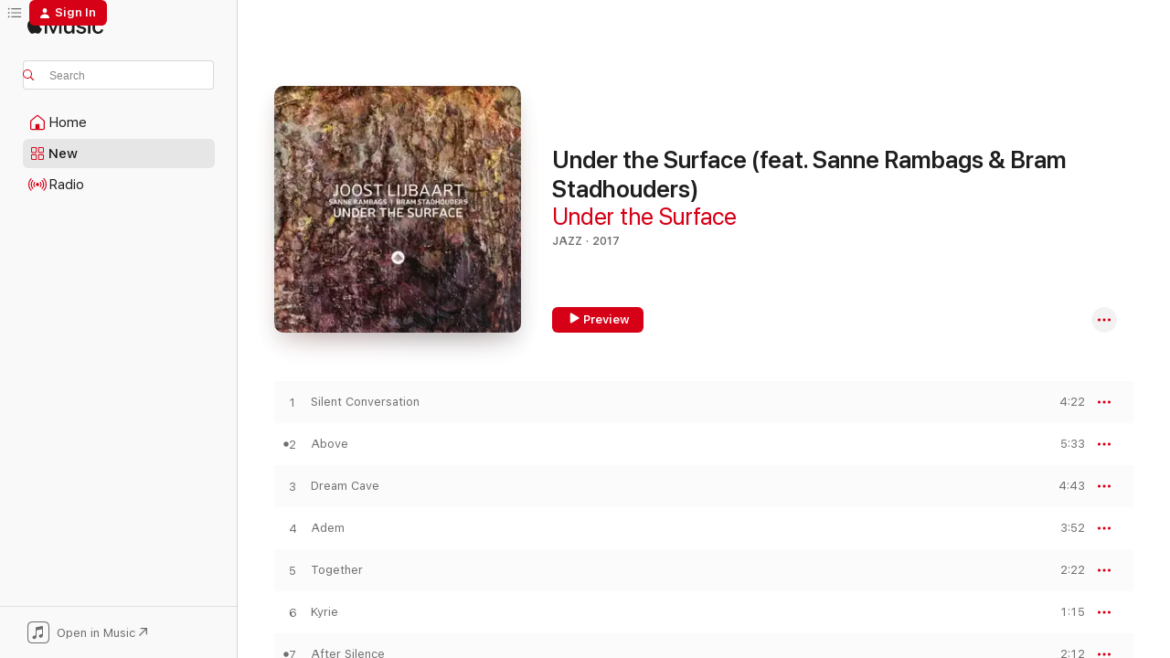

--- FILE ---
content_type: text/html
request_url: https://music.apple.com/us/album/under-the-surface-feat-sanne-rambags-bram-stadhouders/1204835109?at=1000l9VC&uo=4
body_size: 22279
content:
<!DOCTYPE html>
<html dir="ltr" lang="en-US">
    <head>
        <!-- prettier-ignore -->
        <meta charset="utf-8">
        <!-- prettier-ignore -->
        <meta http-equiv="X-UA-Compatible" content="IE=edge">
        <!-- prettier-ignore -->
        <meta
            name="viewport"
            content="width=device-width,initial-scale=1,interactive-widget=resizes-content"
        >
        <!-- prettier-ignore -->
        <meta name="applicable-device" content="pc,mobile">
        <!-- prettier-ignore -->
        <meta name="referrer" content="strict-origin">
        <!-- prettier-ignore -->
        <link
            rel="apple-touch-icon"
            sizes="180x180"
            href="/assets/favicon/favicon-180.png"
        >
        <!-- prettier-ignore -->
        <link
            rel="icon"
            type="image/png"
            sizes="32x32"
            href="/assets/favicon/favicon-32.png"
        >
        <!-- prettier-ignore -->
        <link
            rel="icon"
            type="image/png"
            sizes="16x16"
            href="/assets/favicon/favicon-16.png"
        >
        <!-- prettier-ignore -->
        <link
            rel="mask-icon"
            href="/assets/favicon/favicon.svg"
            color="#fa233b"
        >
        <!-- prettier-ignore -->
        <link rel="manifest" href="/manifest.json">

        <title>‎Under the Surface (feat. Sanne Rambags &amp; Bram Stadhouders) - Album by Under the Surface - Apple Music</title><!-- HEAD_svelte-1cypuwr_START --><link rel="preconnect" href="//www.apple.com/wss/fonts" crossorigin="anonymous"><link rel="stylesheet" href="//www.apple.com/wss/fonts?families=SF+Pro,v4%7CSF+Pro+Icons,v1&amp;display=swap" type="text/css" referrerpolicy="strict-origin-when-cross-origin"><!-- HEAD_svelte-1cypuwr_END --><!-- HEAD_svelte-eg3hvx_START -->    <meta name="description" content="Listen to Under the Surface (feat. Sanne Rambags &amp; Bram Stadhouders) by Under the Surface on Apple Music. 2017. 11 Songs. Duration: 46 minutes."> <meta name="keywords" content="listen, Under the Surface (feat. Sanne Rambags &amp; Bram Stadhouders), Under the Surface, music, singles, songs, Jazz, streaming music, apple music"> <link rel="canonical" href="https://music.apple.com/us/album/under-the-surface-feat-sanne-rambags-bram-stadhouders/1204835109">   <link rel="alternate" type="application/json+oembed" href="https://music.apple.com/api/oembed?url=https%3A%2F%2Fmusic.apple.com%2Fus%2Falbum%2Funder-the-surface-feat-sanne-rambags-bram-stadhouders%2F1204835109" title="Under the Surface (feat. Sanne Rambags &amp; Bram Stadhouders) by Under the Surface on Apple Music">  <meta name="al:ios:app_store_id" content="1108187390"> <meta name="al:ios:app_name" content="Apple Music"> <meta name="apple:content_id" content="1204835109"> <meta name="apple:title" content="Under the Surface (feat. Sanne Rambags &amp; Bram Stadhouders)"> <meta name="apple:description" content="Listen to Under the Surface (feat. Sanne Rambags &amp; Bram Stadhouders) by Under the Surface on Apple Music. 2017. 11 Songs. Duration: 46 minutes.">   <meta property="og:title" content="Under the Surface (feat. Sanne Rambags &amp; Bram Stadhouders) by Under the Surface on Apple Music"> <meta property="og:description" content="Album · 2017 · 11 Songs"> <meta property="og:site_name" content="Apple Music - Web Player"> <meta property="og:url" content="https://music.apple.com/us/album/under-the-surface-feat-sanne-rambags-bram-stadhouders/1204835109"> <meta property="og:image" content="https://is1-ssl.mzstatic.com/image/thumb/Music111/v4/ac/80/f0/ac80f0a8-8709-d379-71e9-d77c1ce901af/608917343823.jpg/1200x630bf-60.jpg"> <meta property="og:image:secure_url" content="https://is1-ssl.mzstatic.com/image/thumb/Music111/v4/ac/80/f0/ac80f0a8-8709-d379-71e9-d77c1ce901af/608917343823.jpg/1200x630bf-60.jpg"> <meta property="og:image:alt" content="Under the Surface (feat. Sanne Rambags &amp; Bram Stadhouders) by Under the Surface on Apple Music"> <meta property="og:image:width" content="1200"> <meta property="og:image:height" content="630"> <meta property="og:image:type" content="image/jpg"> <meta property="og:type" content="music.album"> <meta property="og:locale" content="en_US">  <meta property="music:song_count" content="11"> <meta property="music:song" content="https://music.apple.com/us/song/silent-conversation/1204835499"> <meta property="music:song:preview_url:secure_url" content="https://music.apple.com/us/song/silent-conversation/1204835499"> <meta property="music:song:disc" content="1"> <meta property="music:song:duration" content="PT4M22S"> <meta property="music:song:track" content="1">  <meta property="music:song" content="https://music.apple.com/us/song/above/1204835535"> <meta property="music:song:preview_url:secure_url" content="https://music.apple.com/us/song/above/1204835535"> <meta property="music:song:disc" content="1"> <meta property="music:song:duration" content="PT5M33S"> <meta property="music:song:track" content="2">  <meta property="music:song" content="https://music.apple.com/us/song/dream-cave/1204835544"> <meta property="music:song:preview_url:secure_url" content="https://music.apple.com/us/song/dream-cave/1204835544"> <meta property="music:song:disc" content="1"> <meta property="music:song:duration" content="PT4M43S"> <meta property="music:song:track" content="3">  <meta property="music:song" content="https://music.apple.com/us/song/adem/1204835552"> <meta property="music:song:preview_url:secure_url" content="https://music.apple.com/us/song/adem/1204835552"> <meta property="music:song:disc" content="1"> <meta property="music:song:duration" content="PT3M52S"> <meta property="music:song:track" content="4">  <meta property="music:song" content="https://music.apple.com/us/song/together/1204835892"> <meta property="music:song:preview_url:secure_url" content="https://music.apple.com/us/song/together/1204835892"> <meta property="music:song:disc" content="1"> <meta property="music:song:duration" content="PT2M22S"> <meta property="music:song:track" content="5">  <meta property="music:song" content="https://music.apple.com/us/song/kyrie/1204836022"> <meta property="music:song:preview_url:secure_url" content="https://music.apple.com/us/song/kyrie/1204836022"> <meta property="music:song:disc" content="1"> <meta property="music:song:duration" content="PT1M15S"> <meta property="music:song:track" content="6">  <meta property="music:song" content="https://music.apple.com/us/song/after-silence/1204836045"> <meta property="music:song:preview_url:secure_url" content="https://music.apple.com/us/song/after-silence/1204836045"> <meta property="music:song:disc" content="1"> <meta property="music:song:duration" content="PT2M12S"> <meta property="music:song:track" content="7">  <meta property="music:song" content="https://music.apple.com/us/song/under-the-surface/1204836055"> <meta property="music:song:preview_url:secure_url" content="https://music.apple.com/us/song/under-the-surface/1204836055"> <meta property="music:song:disc" content="1"> <meta property="music:song:duration" content="PT6M34S"> <meta property="music:song:track" content="8">  <meta property="music:song" content="https://music.apple.com/us/song/sibylla/1204836159"> <meta property="music:song:preview_url:secure_url" content="https://music.apple.com/us/song/sibylla/1204836159"> <meta property="music:song:disc" content="1"> <meta property="music:song:duration" content="PT5M35S"> <meta property="music:song:track" content="9">  <meta property="music:song" content="https://music.apple.com/us/song/going-native/1204836199"> <meta property="music:song:preview_url:secure_url" content="https://music.apple.com/us/song/going-native/1204836199"> <meta property="music:song:disc" content="1"> <meta property="music:song:duration" content="PT5M11S"> <meta property="music:song:track" content="10">  <meta property="music:song" content="https://music.apple.com/us/song/before/1204836208"> <meta property="music:song:preview_url:secure_url" content="https://music.apple.com/us/song/before/1204836208"> <meta property="music:song:disc" content="1"> <meta property="music:song:duration" content="PT4M41S"> <meta property="music:song:track" content="11">   <meta property="music:musician" content="https://music.apple.com/us/artist/under-the-surface/1600544890"> <meta property="music:release_date" content="2017-03-17T00:00:00.000Z">   <meta name="twitter:title" content="Under the Surface (feat. Sanne Rambags &amp; Bram Stadhouders) by Under the Surface on Apple Music"> <meta name="twitter:description" content="Album · 2017 · 11 Songs"> <meta name="twitter:site" content="@AppleMusic"> <meta name="twitter:image" content="https://is1-ssl.mzstatic.com/image/thumb/Music111/v4/ac/80/f0/ac80f0a8-8709-d379-71e9-d77c1ce901af/608917343823.jpg/600x600bf-60.jpg"> <meta name="twitter:image:alt" content="Under the Surface (feat. Sanne Rambags &amp; Bram Stadhouders) by Under the Surface on Apple Music"> <meta name="twitter:card" content="summary">       <!-- HTML_TAG_START -->
                <script id=schema:music-album type="application/ld+json">
                    {"@context":"http://schema.org","@type":"MusicAlbum","name":"Under the Surface (feat. Sanne Rambags & Bram Stadhouders)","description":"Listen to Under the Surface (feat. Sanne Rambags & Bram Stadhouders) by Under the Surface on Apple Music. 2017. 11 Songs. Duration: 46 minutes.","citation":[{"@type":"MusicAlbum","image":"https://is1-ssl.mzstatic.com/image/thumb/Music5/v4/0b/c6/c3/0bc6c309-f22b-ccf7-f6da-35c3c296c134/889176549205.jpg/1200x630bb.jpg","url":"https://music.apple.com/us/album/desire-feat-joost-lijbaart-wolfert-brederode-gulli/968001978","name":"Desire (feat. Joost Lijbaart, Wolfert Brederode & Gulli Gudmundsson)"},{"@type":"MusicAlbum","image":"https://is1-ssl.mzstatic.com/image/thumb/Music128/v4/ab/26/e5/ab26e5c3-45a5-6b93-e5d7-78d9f74ed7f4/artwork.jpg/1200x630bb.jpg","url":"https://music.apple.com/us/album/eric-will/1344931673","name":"Eric & Will"},{"@type":"MusicAlbum","image":"https://is1-ssl.mzstatic.com/image/thumb/Music123/v4/b0/a3/a3/b0a3a3ce-f1d2-e631-ea21-789100a39135/cover_10157315.jpg/1200x630bb.jpg","url":"https://music.apple.com/us/album/human-traits/1477185722","name":"Human Traits"},{"@type":"MusicAlbum","image":"https://is1-ssl.mzstatic.com/image/thumb/Music124/v4/fe/22/0f/fe220fae-0c63-f525-4eb9-8e09cd5b22f3/mzi.fxwypflv.jpg/1200x630bb.jpg","url":"https://music.apple.com/us/album/true/492521871","name":"True"},{"@type":"MusicAlbum","image":"https://is1-ssl.mzstatic.com/image/thumb/Music211/v4/ef/a0/8e/efa08e9a-4a8b-1866-539d-35fc04f3cfa0/199538331509.jpg/1200x630bb.jpg","url":"https://music.apple.com/us/album/wait/1828040254","name":"Wait"},{"@type":"MusicAlbum","image":"https://is1-ssl.mzstatic.com/image/thumb/Music211/v4/67/14/c8/6714c8b8-a46d-5aa5-3fa2-97b64e5c2c11/5414166686896.png/1200x630bb.jpg","url":"https://music.apple.com/us/album/home-and-old-stories-feat-naima-joris-yassin-joris/1808864698","name":"Home and Old Stories (feat. Naima Joris & Yassin Joris)"},{"@type":"MusicAlbum","image":"https://is1-ssl.mzstatic.com/image/thumb/Music221/v4/4a/b3/c9/4ab3c978-c1e3-0f02-f20e-0e7599ed71f5/12887.jpg/1200x630bb.jpg","url":"https://music.apple.com/us/album/in-fading-light/1841762567","name":"In Fading Light"},{"@type":"MusicAlbum","image":"https://is1-ssl.mzstatic.com/image/thumb/Music60/v4/d9/96/73/d99673df-fc85-5e32-6977-593711689214/3341348159256_cover.jpg/1200x630bb.jpg","url":"https://music.apple.com/us/album/baabel/1136744043","name":"Baabel"},{"@type":"MusicAlbum","image":"https://is1-ssl.mzstatic.com/image/thumb/Music211/v4/00/5f/50/005f50f7-3fde-1a76-170d-b6fcc374da19/7033662073245_Cover.jpg/1200x630bb.jpg","url":"https://music.apple.com/us/album/ferd/1794399885","name":"Ferd"},{"@type":"MusicAlbum","image":"https://is1-ssl.mzstatic.com/image/thumb/Music123/v4/0e/6d/17/0e6d1731-c8b1-c5c5-c208-68ad133f4fc4/4260005960839.jpg/1200x630bb.jpg","url":"https://music.apple.com/us/album/onkalo-feat-julie-campiche-manu-hagmann-clemens-kuratle/1488571833","name":"Onkalo (feat. Julie Campiche, Manu Hagmann, Clemens Kuratle & Leo Fumagalli)"}],"tracks":[{"@type":"MusicRecording","name":"Silent Conversation","duration":"PT4M22S","url":"https://music.apple.com/us/song/silent-conversation/1204835499","offers":{"@type":"Offer","category":"free","price":0},"audio":{"@type":"AudioObject","potentialAction":{"@type":"ListenAction","expectsAcceptanceOf":{"@type":"Offer","category":"free"},"target":{"@type":"EntryPoint","actionPlatform":"https://music.apple.com/us/song/silent-conversation/1204835499"}},"name":"Silent Conversation","contentUrl":"https://audio-ssl.itunes.apple.com/itunes-assets/AudioPreview126/v4/ac/34/ad/ac34ad52-05ed-d7e0-d9b3-90b3919ce5e7/mzaf_5588688776895349681.plus.aac.ep.m4a","duration":"PT4M22S","uploadDate":"2017-03-17","thumbnailUrl":"https://is1-ssl.mzstatic.com/image/thumb/Music111/v4/ac/80/f0/ac80f0a8-8709-d379-71e9-d77c1ce901af/608917343823.jpg/1200x630bb.jpg"}},{"@type":"MusicRecording","name":"Above","duration":"PT5M33S","url":"https://music.apple.com/us/song/above/1204835535","offers":{"@type":"Offer","category":"free","price":0},"audio":{"@type":"AudioObject","potentialAction":{"@type":"ListenAction","expectsAcceptanceOf":{"@type":"Offer","category":"free"},"target":{"@type":"EntryPoint","actionPlatform":"https://music.apple.com/us/song/above/1204835535"}},"name":"Above","contentUrl":"https://audio-ssl.itunes.apple.com/itunes-assets/AudioPreview116/v4/da/25/ae/da25ae06-3064-ec32-6cdf-c2f275dd3e35/mzaf_5560912222468719715.plus.aac.ep.m4a","duration":"PT5M33S","uploadDate":"2017-03-17","thumbnailUrl":"https://is1-ssl.mzstatic.com/image/thumb/Music111/v4/ac/80/f0/ac80f0a8-8709-d379-71e9-d77c1ce901af/608917343823.jpg/1200x630bb.jpg"}},{"@type":"MusicRecording","name":"Dream Cave","duration":"PT4M43S","url":"https://music.apple.com/us/song/dream-cave/1204835544","offers":{"@type":"Offer","category":"free","price":0},"audio":{"@type":"AudioObject","potentialAction":{"@type":"ListenAction","expectsAcceptanceOf":{"@type":"Offer","category":"free"},"target":{"@type":"EntryPoint","actionPlatform":"https://music.apple.com/us/song/dream-cave/1204835544"}},"name":"Dream Cave","contentUrl":"https://audio-ssl.itunes.apple.com/itunes-assets/AudioPreview125/v4/ed/ed/7d/eded7d2e-67bc-b776-0106-2b7d609c4139/mzaf_9017095279787750575.plus.aac.ep.m4a","duration":"PT4M43S","uploadDate":"2017-03-17","thumbnailUrl":"https://is1-ssl.mzstatic.com/image/thumb/Music111/v4/ac/80/f0/ac80f0a8-8709-d379-71e9-d77c1ce901af/608917343823.jpg/1200x630bb.jpg"}},{"@type":"MusicRecording","name":"Adem","duration":"PT3M52S","url":"https://music.apple.com/us/song/adem/1204835552","offers":{"@type":"Offer","category":"free","price":0},"audio":{"@type":"AudioObject","potentialAction":{"@type":"ListenAction","expectsAcceptanceOf":{"@type":"Offer","category":"free"},"target":{"@type":"EntryPoint","actionPlatform":"https://music.apple.com/us/song/adem/1204835552"}},"name":"Adem","contentUrl":"https://audio-ssl.itunes.apple.com/itunes-assets/AudioPreview115/v4/11/64/c6/1164c630-5937-3d9d-9560-2601caf1aa9c/mzaf_16364742677633701306.plus.aac.ep.m4a","duration":"PT3M52S","uploadDate":"2017-03-17","thumbnailUrl":"https://is1-ssl.mzstatic.com/image/thumb/Music111/v4/ac/80/f0/ac80f0a8-8709-d379-71e9-d77c1ce901af/608917343823.jpg/1200x630bb.jpg"}},{"@type":"MusicRecording","name":"Together","duration":"PT2M22S","url":"https://music.apple.com/us/song/together/1204835892","offers":{"@type":"Offer","category":"free","price":0},"audio":{"@type":"AudioObject","potentialAction":{"@type":"ListenAction","expectsAcceptanceOf":{"@type":"Offer","category":"free"},"target":{"@type":"EntryPoint","actionPlatform":"https://music.apple.com/us/song/together/1204835892"}},"name":"Together","contentUrl":"https://audio-ssl.itunes.apple.com/itunes-assets/AudioPreview125/v4/c2/7a/41/c27a413a-9ffb-2483-31c5-f5c6b9036946/mzaf_3579430608355120660.plus.aac.p.m4a","duration":"PT2M22S","uploadDate":"2017-03-17","thumbnailUrl":"https://is1-ssl.mzstatic.com/image/thumb/Music111/v4/ac/80/f0/ac80f0a8-8709-d379-71e9-d77c1ce901af/608917343823.jpg/1200x630bb.jpg"}},{"@type":"MusicRecording","name":"Kyrie","duration":"PT1M15S","url":"https://music.apple.com/us/song/kyrie/1204836022","offers":{"@type":"Offer","category":"free","price":0},"audio":{"@type":"AudioObject","potentialAction":{"@type":"ListenAction","expectsAcceptanceOf":{"@type":"Offer","category":"free"},"target":{"@type":"EntryPoint","actionPlatform":"https://music.apple.com/us/song/kyrie/1204836022"}},"name":"Kyrie","contentUrl":"https://audio-ssl.itunes.apple.com/itunes-assets/AudioPreview125/v4/8d/91/4b/8d914bd2-dd4a-ae86-b4f1-62d846430ec6/mzaf_18167122751718433751.plus.aac.p.m4a","duration":"PT1M15S","uploadDate":"2017-03-17","thumbnailUrl":"https://is1-ssl.mzstatic.com/image/thumb/Music111/v4/ac/80/f0/ac80f0a8-8709-d379-71e9-d77c1ce901af/608917343823.jpg/1200x630bb.jpg"}},{"@type":"MusicRecording","name":"After Silence","duration":"PT2M12S","url":"https://music.apple.com/us/song/after-silence/1204836045","offers":{"@type":"Offer","category":"free","price":0},"audio":{"@type":"AudioObject","potentialAction":{"@type":"ListenAction","expectsAcceptanceOf":{"@type":"Offer","category":"free"},"target":{"@type":"EntryPoint","actionPlatform":"https://music.apple.com/us/song/after-silence/1204836045"}},"name":"After Silence","contentUrl":"https://audio-ssl.itunes.apple.com/itunes-assets/AudioPreview125/v4/42/41/49/42414967-679b-df1d-ffad-95cda606fbe4/mzaf_13022463206479654363.plus.aac.p.m4a","duration":"PT2M12S","uploadDate":"2017-03-17","thumbnailUrl":"https://is1-ssl.mzstatic.com/image/thumb/Music111/v4/ac/80/f0/ac80f0a8-8709-d379-71e9-d77c1ce901af/608917343823.jpg/1200x630bb.jpg"}},{"@type":"MusicRecording","name":"Under the Surface","duration":"PT6M34S","url":"https://music.apple.com/us/song/under-the-surface/1204836055","offers":{"@type":"Offer","category":"free","price":0},"audio":{"@type":"AudioObject","potentialAction":{"@type":"ListenAction","expectsAcceptanceOf":{"@type":"Offer","category":"free"},"target":{"@type":"EntryPoint","actionPlatform":"https://music.apple.com/us/song/under-the-surface/1204836055"}},"name":"Under the Surface","contentUrl":"https://audio-ssl.itunes.apple.com/itunes-assets/AudioPreview115/v4/84/b3/d6/84b3d625-3bc2-7a94-6f8b-4cf55247d3e8/mzaf_125676545902884136.plus.aac.ep.m4a","duration":"PT6M34S","uploadDate":"2017-03-17","thumbnailUrl":"https://is1-ssl.mzstatic.com/image/thumb/Music111/v4/ac/80/f0/ac80f0a8-8709-d379-71e9-d77c1ce901af/608917343823.jpg/1200x630bb.jpg"}},{"@type":"MusicRecording","name":"Sibylla","duration":"PT5M35S","url":"https://music.apple.com/us/song/sibylla/1204836159","offers":{"@type":"Offer","category":"free","price":0},"audio":{"@type":"AudioObject","potentialAction":{"@type":"ListenAction","expectsAcceptanceOf":{"@type":"Offer","category":"free"},"target":{"@type":"EntryPoint","actionPlatform":"https://music.apple.com/us/song/sibylla/1204836159"}},"name":"Sibylla","contentUrl":"https://audio-ssl.itunes.apple.com/itunes-assets/AudioPreview115/v4/3b/0a/94/3b0a941b-92d4-db5b-fbc3-3289b71e8195/mzaf_356714344456961736.plus.aac.ep.m4a","duration":"PT5M35S","uploadDate":"2017-03-17","thumbnailUrl":"https://is1-ssl.mzstatic.com/image/thumb/Music111/v4/ac/80/f0/ac80f0a8-8709-d379-71e9-d77c1ce901af/608917343823.jpg/1200x630bb.jpg"}},{"@type":"MusicRecording","name":"Going Native","duration":"PT5M11S","url":"https://music.apple.com/us/song/going-native/1204836199","offers":{"@type":"Offer","category":"free","price":0},"audio":{"@type":"AudioObject","potentialAction":{"@type":"ListenAction","expectsAcceptanceOf":{"@type":"Offer","category":"free"},"target":{"@type":"EntryPoint","actionPlatform":"https://music.apple.com/us/song/going-native/1204836199"}},"name":"Going Native","contentUrl":"https://audio-ssl.itunes.apple.com/itunes-assets/AudioPreview111/v4/f6/2a/71/f62a714c-7f88-fb4a-7c16-7f9c2c490972/mzaf_4534236986312782199.plus.aac.ep.m4a","duration":"PT5M11S","uploadDate":"2017-03-17","thumbnailUrl":"https://is1-ssl.mzstatic.com/image/thumb/Music111/v4/ac/80/f0/ac80f0a8-8709-d379-71e9-d77c1ce901af/608917343823.jpg/1200x630bb.jpg"}},{"@type":"MusicRecording","name":"Before","duration":"PT4M41S","url":"https://music.apple.com/us/song/before/1204836208","offers":{"@type":"Offer","category":"free","price":0},"audio":{"@type":"AudioObject","potentialAction":{"@type":"ListenAction","expectsAcceptanceOf":{"@type":"Offer","category":"free"},"target":{"@type":"EntryPoint","actionPlatform":"https://music.apple.com/us/song/before/1204836208"}},"name":"Before","contentUrl":"https://audio-ssl.itunes.apple.com/itunes-assets/AudioPreview122/v4/1b/3f/e8/1b3fe829-d656-aede-f626-d6960f90c7bb/mzaf_520975470199933756.plus.aac.ep.m4a","duration":"PT4M41S","uploadDate":"2017-03-17","thumbnailUrl":"https://is1-ssl.mzstatic.com/image/thumb/Music111/v4/ac/80/f0/ac80f0a8-8709-d379-71e9-d77c1ce901af/608917343823.jpg/1200x630bb.jpg"}}],"workExample":[{"@type":"MusicAlbum","image":"https://is1-ssl.mzstatic.com/image/thumb/Music116/v4/a5/25/08/a5250888-bbed-946d-cec2-eefbf5a1d090/608917347128.jpg/1200x630bb.jpg","url":"https://music.apple.com/us/album/trinity/1451245265","name":"Trinity"},{"@type":"MusicAlbum","image":"https://is1-ssl.mzstatic.com/image/thumb/Music116/v4/06/74/3b/06743b7e-dfaa-bbb3-41fa-9d12f75aac38/608917475029.jpg/1200x630bb.jpg","url":"https://music.apple.com/us/album/miin-triuwa/1608215515","name":"Miin Triuwa"},{"@type":"MusicAlbum","image":"https://is1-ssl.mzstatic.com/image/thumb/Music126/v4/b8/4d/17/b84d1770-7d16-0f43-1b0d-f9dd86a42df0/197188913304.jpg/1200x630bb.jpg","url":"https://music.apple.com/us/album/untitled-4-feat-joost-lijbaart-sanne-rambags-bram-stadhouders/1688197474","name":"Untitled #4 (feat. Joost Lijbaart, Sanne Rambags & Bram Stadhouders) - Single"},{"@type":"MusicAlbum","image":"https://is1-ssl.mzstatic.com/image/thumb/Music116/v4/2e/2a/1c/2e2a1c92-a8de-3bb5-1409-3b981d3b0ac0/197189413032.jpg/1200x630bb.jpg","url":"https://music.apple.com/us/album/untitled-6-feat-joost-lijbaart-sanne-rambags-bram-stadhouders/1697009626","name":"Untitled #6 (feat. Joost Lijbaart, Sanne Rambags & Bram Stadhouders) - Single"},{"@type":"MusicAlbum","image":"https://is1-ssl.mzstatic.com/image/thumb/Music116/v4/52/4b/62/524b6267-4c1a-a39e-dc9f-43ec8da3d566/197189780714.jpg/1200x630bb.jpg","url":"https://music.apple.com/us/album/untitled-8-single/1707526871","name":"Untitled #8 - Single"},{"@type":"MusicAlbum","image":"https://is1-ssl.mzstatic.com/image/thumb/Music116/v4/84/7b/01/847b011c-f589-a484-f696-71d4a9ab2838/197188723477.jpg/1200x630bb.jpg","url":"https://music.apple.com/us/album/untitled-3-feat-joost-lijbaart-sanne-rambags-bram-stadhouders/1683303939","name":"Untitled #3 (feat. Joost Lijbaart, Sanne Rambags & Bram Stadhouders) - Single"},{"@type":"MusicAlbum","image":"https://is1-ssl.mzstatic.com/image/thumb/Music126/v4/ab/7f/56/ab7f56d0-7ce3-eb28-913d-27e251e5faf3/197188227968.jpg/1200x630bb.jpg","url":"https://music.apple.com/us/album/untitled-1-feat-joost-lijbaart-sanne-rambags-bram-stadhouders/1673802771","name":"Untitled #1 (feat. Joost Lijbaart, Sanne Rambags & Bram Stadhouders) - Single"},{"@type":"MusicAlbum","image":"https://is1-ssl.mzstatic.com/image/thumb/Music116/v4/1f/75/64/1f75649f-8695-7568-f53e-e0beaefbc27c/196626383037.jpg/1200x630bb.jpg","url":"https://music.apple.com/us/album/miin-triuwa-single/1608214323","name":"Miin Triuwa - Single"},{"@type":"MusicAlbum","image":"https://is1-ssl.mzstatic.com/image/thumb/Music116/v4/16/30/8f/16308f9e-1b42-b92f-1641-5232776be860/197189768279.jpg/1200x630bb.jpg","url":"https://music.apple.com/us/album/untitled-7-feat-joost-lijbaart-sanne-rambags-bram-stadhouders/1703057397","name":"Untitled #7 (feat. Joost Lijbaart, Sanne Rambags & Bram Stadhouders) - Single"},{"@type":"MusicAlbum","image":"https://is1-ssl.mzstatic.com/image/thumb/Music126/v4/60/75/6c/60756cdd-5330-f5bd-5b9a-59efed19c93d/197189132124.jpg/1200x630bb.jpg","url":"https://music.apple.com/us/album/untitled-5-feat-joost-lijbaart-sanne-rambags-bram-stadhouders/1692779755","name":"Untitled #5 (feat. Joost Lijbaart, Sanne Rambags & Bram Stadhouders) - Single"},{"@type":"MusicAlbum","image":"https://is1-ssl.mzstatic.com/image/thumb/Music116/v4/34/0f/60/340f6013-eb8c-ea75-f813-1014315a5932/197188455996.jpg/1200x630bb.jpg","url":"https://music.apple.com/us/album/untitled-2-feat-joost-lijbaart-sanne-rambags-bram-stadhouders/1678761837","name":"Untitled #2 (feat. Joost Lijbaart, Sanne Rambags & Bram Stadhouders) - Single"},{"@type":"MusicRecording","name":"Silent Conversation","duration":"PT4M22S","url":"https://music.apple.com/us/song/silent-conversation/1204835499","offers":{"@type":"Offer","category":"free","price":0},"audio":{"@type":"AudioObject","potentialAction":{"@type":"ListenAction","expectsAcceptanceOf":{"@type":"Offer","category":"free"},"target":{"@type":"EntryPoint","actionPlatform":"https://music.apple.com/us/song/silent-conversation/1204835499"}},"name":"Silent Conversation","contentUrl":"https://audio-ssl.itunes.apple.com/itunes-assets/AudioPreview126/v4/ac/34/ad/ac34ad52-05ed-d7e0-d9b3-90b3919ce5e7/mzaf_5588688776895349681.plus.aac.ep.m4a","duration":"PT4M22S","uploadDate":"2017-03-17","thumbnailUrl":"https://is1-ssl.mzstatic.com/image/thumb/Music111/v4/ac/80/f0/ac80f0a8-8709-d379-71e9-d77c1ce901af/608917343823.jpg/1200x630bb.jpg"}},{"@type":"MusicRecording","name":"Above","duration":"PT5M33S","url":"https://music.apple.com/us/song/above/1204835535","offers":{"@type":"Offer","category":"free","price":0},"audio":{"@type":"AudioObject","potentialAction":{"@type":"ListenAction","expectsAcceptanceOf":{"@type":"Offer","category":"free"},"target":{"@type":"EntryPoint","actionPlatform":"https://music.apple.com/us/song/above/1204835535"}},"name":"Above","contentUrl":"https://audio-ssl.itunes.apple.com/itunes-assets/AudioPreview116/v4/da/25/ae/da25ae06-3064-ec32-6cdf-c2f275dd3e35/mzaf_5560912222468719715.plus.aac.ep.m4a","duration":"PT5M33S","uploadDate":"2017-03-17","thumbnailUrl":"https://is1-ssl.mzstatic.com/image/thumb/Music111/v4/ac/80/f0/ac80f0a8-8709-d379-71e9-d77c1ce901af/608917343823.jpg/1200x630bb.jpg"}},{"@type":"MusicRecording","name":"Dream Cave","duration":"PT4M43S","url":"https://music.apple.com/us/song/dream-cave/1204835544","offers":{"@type":"Offer","category":"free","price":0},"audio":{"@type":"AudioObject","potentialAction":{"@type":"ListenAction","expectsAcceptanceOf":{"@type":"Offer","category":"free"},"target":{"@type":"EntryPoint","actionPlatform":"https://music.apple.com/us/song/dream-cave/1204835544"}},"name":"Dream Cave","contentUrl":"https://audio-ssl.itunes.apple.com/itunes-assets/AudioPreview125/v4/ed/ed/7d/eded7d2e-67bc-b776-0106-2b7d609c4139/mzaf_9017095279787750575.plus.aac.ep.m4a","duration":"PT4M43S","uploadDate":"2017-03-17","thumbnailUrl":"https://is1-ssl.mzstatic.com/image/thumb/Music111/v4/ac/80/f0/ac80f0a8-8709-d379-71e9-d77c1ce901af/608917343823.jpg/1200x630bb.jpg"}},{"@type":"MusicRecording","name":"Adem","duration":"PT3M52S","url":"https://music.apple.com/us/song/adem/1204835552","offers":{"@type":"Offer","category":"free","price":0},"audio":{"@type":"AudioObject","potentialAction":{"@type":"ListenAction","expectsAcceptanceOf":{"@type":"Offer","category":"free"},"target":{"@type":"EntryPoint","actionPlatform":"https://music.apple.com/us/song/adem/1204835552"}},"name":"Adem","contentUrl":"https://audio-ssl.itunes.apple.com/itunes-assets/AudioPreview115/v4/11/64/c6/1164c630-5937-3d9d-9560-2601caf1aa9c/mzaf_16364742677633701306.plus.aac.ep.m4a","duration":"PT3M52S","uploadDate":"2017-03-17","thumbnailUrl":"https://is1-ssl.mzstatic.com/image/thumb/Music111/v4/ac/80/f0/ac80f0a8-8709-d379-71e9-d77c1ce901af/608917343823.jpg/1200x630bb.jpg"}},{"@type":"MusicRecording","name":"Together","duration":"PT2M22S","url":"https://music.apple.com/us/song/together/1204835892","offers":{"@type":"Offer","category":"free","price":0},"audio":{"@type":"AudioObject","potentialAction":{"@type":"ListenAction","expectsAcceptanceOf":{"@type":"Offer","category":"free"},"target":{"@type":"EntryPoint","actionPlatform":"https://music.apple.com/us/song/together/1204835892"}},"name":"Together","contentUrl":"https://audio-ssl.itunes.apple.com/itunes-assets/AudioPreview125/v4/c2/7a/41/c27a413a-9ffb-2483-31c5-f5c6b9036946/mzaf_3579430608355120660.plus.aac.p.m4a","duration":"PT2M22S","uploadDate":"2017-03-17","thumbnailUrl":"https://is1-ssl.mzstatic.com/image/thumb/Music111/v4/ac/80/f0/ac80f0a8-8709-d379-71e9-d77c1ce901af/608917343823.jpg/1200x630bb.jpg"}},{"@type":"MusicRecording","name":"Kyrie","duration":"PT1M15S","url":"https://music.apple.com/us/song/kyrie/1204836022","offers":{"@type":"Offer","category":"free","price":0},"audio":{"@type":"AudioObject","potentialAction":{"@type":"ListenAction","expectsAcceptanceOf":{"@type":"Offer","category":"free"},"target":{"@type":"EntryPoint","actionPlatform":"https://music.apple.com/us/song/kyrie/1204836022"}},"name":"Kyrie","contentUrl":"https://audio-ssl.itunes.apple.com/itunes-assets/AudioPreview125/v4/8d/91/4b/8d914bd2-dd4a-ae86-b4f1-62d846430ec6/mzaf_18167122751718433751.plus.aac.p.m4a","duration":"PT1M15S","uploadDate":"2017-03-17","thumbnailUrl":"https://is1-ssl.mzstatic.com/image/thumb/Music111/v4/ac/80/f0/ac80f0a8-8709-d379-71e9-d77c1ce901af/608917343823.jpg/1200x630bb.jpg"}},{"@type":"MusicRecording","name":"After Silence","duration":"PT2M12S","url":"https://music.apple.com/us/song/after-silence/1204836045","offers":{"@type":"Offer","category":"free","price":0},"audio":{"@type":"AudioObject","potentialAction":{"@type":"ListenAction","expectsAcceptanceOf":{"@type":"Offer","category":"free"},"target":{"@type":"EntryPoint","actionPlatform":"https://music.apple.com/us/song/after-silence/1204836045"}},"name":"After Silence","contentUrl":"https://audio-ssl.itunes.apple.com/itunes-assets/AudioPreview125/v4/42/41/49/42414967-679b-df1d-ffad-95cda606fbe4/mzaf_13022463206479654363.plus.aac.p.m4a","duration":"PT2M12S","uploadDate":"2017-03-17","thumbnailUrl":"https://is1-ssl.mzstatic.com/image/thumb/Music111/v4/ac/80/f0/ac80f0a8-8709-d379-71e9-d77c1ce901af/608917343823.jpg/1200x630bb.jpg"}},{"@type":"MusicRecording","name":"Under the Surface","duration":"PT6M34S","url":"https://music.apple.com/us/song/under-the-surface/1204836055","offers":{"@type":"Offer","category":"free","price":0},"audio":{"@type":"AudioObject","potentialAction":{"@type":"ListenAction","expectsAcceptanceOf":{"@type":"Offer","category":"free"},"target":{"@type":"EntryPoint","actionPlatform":"https://music.apple.com/us/song/under-the-surface/1204836055"}},"name":"Under the Surface","contentUrl":"https://audio-ssl.itunes.apple.com/itunes-assets/AudioPreview115/v4/84/b3/d6/84b3d625-3bc2-7a94-6f8b-4cf55247d3e8/mzaf_125676545902884136.plus.aac.ep.m4a","duration":"PT6M34S","uploadDate":"2017-03-17","thumbnailUrl":"https://is1-ssl.mzstatic.com/image/thumb/Music111/v4/ac/80/f0/ac80f0a8-8709-d379-71e9-d77c1ce901af/608917343823.jpg/1200x630bb.jpg"}},{"@type":"MusicRecording","name":"Sibylla","duration":"PT5M35S","url":"https://music.apple.com/us/song/sibylla/1204836159","offers":{"@type":"Offer","category":"free","price":0},"audio":{"@type":"AudioObject","potentialAction":{"@type":"ListenAction","expectsAcceptanceOf":{"@type":"Offer","category":"free"},"target":{"@type":"EntryPoint","actionPlatform":"https://music.apple.com/us/song/sibylla/1204836159"}},"name":"Sibylla","contentUrl":"https://audio-ssl.itunes.apple.com/itunes-assets/AudioPreview115/v4/3b/0a/94/3b0a941b-92d4-db5b-fbc3-3289b71e8195/mzaf_356714344456961736.plus.aac.ep.m4a","duration":"PT5M35S","uploadDate":"2017-03-17","thumbnailUrl":"https://is1-ssl.mzstatic.com/image/thumb/Music111/v4/ac/80/f0/ac80f0a8-8709-d379-71e9-d77c1ce901af/608917343823.jpg/1200x630bb.jpg"}},{"@type":"MusicRecording","name":"Going Native","duration":"PT5M11S","url":"https://music.apple.com/us/song/going-native/1204836199","offers":{"@type":"Offer","category":"free","price":0},"audio":{"@type":"AudioObject","potentialAction":{"@type":"ListenAction","expectsAcceptanceOf":{"@type":"Offer","category":"free"},"target":{"@type":"EntryPoint","actionPlatform":"https://music.apple.com/us/song/going-native/1204836199"}},"name":"Going Native","contentUrl":"https://audio-ssl.itunes.apple.com/itunes-assets/AudioPreview111/v4/f6/2a/71/f62a714c-7f88-fb4a-7c16-7f9c2c490972/mzaf_4534236986312782199.plus.aac.ep.m4a","duration":"PT5M11S","uploadDate":"2017-03-17","thumbnailUrl":"https://is1-ssl.mzstatic.com/image/thumb/Music111/v4/ac/80/f0/ac80f0a8-8709-d379-71e9-d77c1ce901af/608917343823.jpg/1200x630bb.jpg"}},{"@type":"MusicRecording","name":"Before","duration":"PT4M41S","url":"https://music.apple.com/us/song/before/1204836208","offers":{"@type":"Offer","category":"free","price":0},"audio":{"@type":"AudioObject","potentialAction":{"@type":"ListenAction","expectsAcceptanceOf":{"@type":"Offer","category":"free"},"target":{"@type":"EntryPoint","actionPlatform":"https://music.apple.com/us/song/before/1204836208"}},"name":"Before","contentUrl":"https://audio-ssl.itunes.apple.com/itunes-assets/AudioPreview122/v4/1b/3f/e8/1b3fe829-d656-aede-f626-d6960f90c7bb/mzaf_520975470199933756.plus.aac.ep.m4a","duration":"PT4M41S","uploadDate":"2017-03-17","thumbnailUrl":"https://is1-ssl.mzstatic.com/image/thumb/Music111/v4/ac/80/f0/ac80f0a8-8709-d379-71e9-d77c1ce901af/608917343823.jpg/1200x630bb.jpg"}}],"url":"https://music.apple.com/us/album/under-the-surface-feat-sanne-rambags-bram-stadhouders/1204835109","image":"https://is1-ssl.mzstatic.com/image/thumb/Music111/v4/ac/80/f0/ac80f0a8-8709-d379-71e9-d77c1ce901af/608917343823.jpg/1200x630bb.jpg","potentialAction":{"@type":"ListenAction","expectsAcceptanceOf":{"@type":"Offer","category":"free"},"target":{"@type":"EntryPoint","actionPlatform":"https://music.apple.com/us/album/under-the-surface-feat-sanne-rambags-bram-stadhouders/1204835109"}},"genre":["Jazz","Music"],"datePublished":"2017-03-17","byArtist":[{"@type":"MusicGroup","url":"https://music.apple.com/us/artist/under-the-surface/1600544890","name":"Under the Surface"}]}
                </script>
                <!-- HTML_TAG_END -->    <!-- HEAD_svelte-eg3hvx_END -->
      <script type="module" crossorigin src="/assets/index~8a6f659a1b.js"></script>
      <link rel="stylesheet" href="/assets/index~99bed3cf08.css">
      <script type="module">import.meta.url;import("_").catch(()=>1);async function* g(){};window.__vite_is_modern_browser=true;</script>
      <script type="module">!function(){if(window.__vite_is_modern_browser)return;console.warn("vite: loading legacy chunks, syntax error above and the same error below should be ignored");var e=document.getElementById("vite-legacy-polyfill"),n=document.createElement("script");n.src=e.src,n.onload=function(){System.import(document.getElementById('vite-legacy-entry').getAttribute('data-src'))},document.body.appendChild(n)}();</script>
    </head>
    <body>
        <script src="/assets/focus-visible/focus-visible.min.js"></script>
        
        <script
            async
            src="/includes/js-cdn/musickit/v3/amp/musickit.js"
        ></script>
        <script
            type="module"
            async
            src="/includes/js-cdn/musickit/v3/components/musickit-components/musickit-components.esm.js"
        ></script>
        <script
            nomodule
            async
            src="/includes/js-cdn/musickit/v3/components/musickit-components/musickit-components.js"
        ></script>
        <svg style="display: none" xmlns="http://www.w3.org/2000/svg">
            <symbol id="play-circle-fill" viewBox="0 0 60 60">
                <path
                    class="icon-circle-fill__circle"
                    fill="var(--iconCircleFillBG, transparent)"
                    d="M30 60c16.411 0 30-13.617 30-30C60 13.588 46.382 0 29.971 0 13.588 0 .001 13.588.001 30c0 16.383 13.617 30 30 30Z"
                />
                <path
                    fill="var(--iconFillArrow, var(--keyColor, black))"
                    d="M24.411 41.853c-1.41.853-3.028.177-3.028-1.294V19.47c0-1.44 1.735-2.058 3.028-1.294l17.265 10.235a1.89 1.89 0 0 1 0 3.265L24.411 41.853Z"
                />
            </symbol>
        </svg>
        <div class="body-container">
              <div class="app-container svelte-t3vj1e" data-testid="app-container">   <div class="header svelte-rjjbqs" data-testid="header"><nav data-testid="navigation" class="navigation svelte-13li0vp"><div class="navigation__header svelte-13li0vp"><div data-testid="logo" class="logo svelte-1o7dz8w"> <a aria-label="Apple Music" role="img" href="https://music.apple.com/us/home" class="svelte-1o7dz8w"><svg height="20" viewBox="0 0 83 20" width="83" xmlns="http://www.w3.org/2000/svg" class="logo" aria-hidden="true"><path d="M34.752 19.746V6.243h-.088l-5.433 13.503h-2.074L21.711 6.243h-.087v13.503h-2.548V1.399h3.235l5.833 14.621h.1l5.82-14.62h3.248v18.347h-2.56zm16.649 0h-2.586v-2.263h-.062c-.725 1.602-2.061 2.504-4.072 2.504-2.86 0-4.61-1.894-4.61-4.958V6.37h2.698v8.125c0 2.034.95 3.127 2.81 3.127 1.95 0 3.124-1.373 3.124-3.458V6.37H51.4v13.376zm7.394-13.618c3.06 0 5.046 1.73 5.134 4.196h-2.536c-.15-1.296-1.087-2.11-2.598-2.11-1.462 0-2.436.724-2.436 1.793 0 .839.6 1.41 2.023 1.741l2.136.496c2.686.636 3.71 1.704 3.71 3.636 0 2.442-2.236 4.12-5.333 4.12-3.285 0-5.26-1.64-5.509-4.183h2.673c.25 1.398 1.187 2.085 2.836 2.085 1.623 0 2.623-.687 2.623-1.78 0-.865-.487-1.373-1.924-1.704l-2.136-.508c-2.498-.585-3.735-1.806-3.735-3.75 0-2.391 2.049-4.032 5.072-4.032zM66.1 2.836c0-.878.7-1.577 1.561-1.577.862 0 1.55.7 1.55 1.577 0 .864-.688 1.576-1.55 1.576a1.573 1.573 0 0 1-1.56-1.576zm.212 3.534h2.698v13.376h-2.698zm14.089 4.603c-.275-1.424-1.324-2.556-3.085-2.556-2.086 0-3.46 1.767-3.46 4.64 0 2.938 1.386 4.642 3.485 4.642 1.66 0 2.748-.928 3.06-2.48H83C82.713 18.067 80.477 20 77.317 20c-3.76 0-6.208-2.62-6.208-6.942 0-4.247 2.448-6.93 6.183-6.93 3.385 0 5.446 2.213 5.683 4.845h-2.573zM10.824 3.189c-.698.834-1.805 1.496-2.913 1.398-.145-1.128.41-2.33 1.036-3.065C9.644.662 10.848.05 11.835 0c.121 1.178-.336 2.33-1.01 3.19zm.999 1.619c.624.049 2.425.244 3.578 1.98-.096.074-2.137 1.272-2.113 3.79.024 3.01 2.593 4.012 2.617 4.037-.024.074-.407 1.419-1.344 2.812-.817 1.224-1.657 2.422-3.002 2.447-1.297.024-1.73-.783-3.218-.783-1.489 0-1.97.758-3.194.807-1.297.048-2.28-1.297-3.097-2.52C.368 14.908-.904 10.408.825 7.375c.84-1.516 2.377-2.47 4.034-2.495 1.273-.023 2.45.857 3.218.857.769 0 2.137-1.027 3.746-.93z"></path></svg></a>   </div> <div class="search-input-wrapper svelte-nrtdem" data-testid="search-input"><div data-testid="amp-search-input" aria-controls="search-suggestions" aria-expanded="false" aria-haspopup="listbox" aria-owns="search-suggestions" class="search-input-container svelte-rg26q6" tabindex="-1" role=""><div class="flex-container svelte-rg26q6"><form id="search-input-form" class="svelte-rg26q6"><svg height="16" width="16" viewBox="0 0 16 16" class="search-svg" aria-hidden="true"><path d="M11.87 10.835c.018.015.035.03.051.047l3.864 3.863a.735.735 0 1 1-1.04 1.04l-3.863-3.864a.744.744 0 0 1-.047-.051 6.667 6.667 0 1 1 1.035-1.035zM6.667 12a5.333 5.333 0 1 0 0-10.667 5.333 5.333 0 0 0 0 10.667z"></path></svg> <input aria-autocomplete="list" aria-multiline="false" aria-controls="search-suggestions" aria-label="Search" placeholder="Search" spellcheck="false" autocomplete="off" autocorrect="off" autocapitalize="off" type="text" inputmode="search" class="search-input__text-field svelte-rg26q6" data-testid="search-input__text-field"></form> </div> <div data-testid="search-scope-bar"></div>   </div> </div></div> <div data-testid="navigation-content" class="navigation__content svelte-13li0vp" id="navigation" aria-hidden="false"><div class="navigation__scrollable-container svelte-13li0vp"><div data-testid="navigation-items-primary" class="navigation-items navigation-items--primary svelte-ng61m8"> <ul class="navigation-items__list svelte-ng61m8">  <li class="navigation-item navigation-item__home svelte-1a5yt87" aria-selected="false" data-testid="navigation-item"> <a href="https://music.apple.com/us/home" class="navigation-item__link svelte-1a5yt87" role="button" data-testid="home" aria-pressed="false"><div class="navigation-item__content svelte-zhx7t9"> <span class="navigation-item__icon svelte-zhx7t9"> <svg width="24" height="24" viewBox="0 0 24 24" xmlns="http://www.w3.org/2000/svg" aria-hidden="true"><path d="M5.93 20.16a1.94 1.94 0 0 1-1.43-.502c-.334-.335-.502-.794-.502-1.393v-7.142c0-.362.062-.688.177-.953.123-.264.326-.529.6-.75l6.145-5.157c.176-.141.344-.247.52-.318.176-.07.362-.105.564-.105.194 0 .388.035.565.105.176.07.352.177.52.318l6.146 5.158c.273.23.467.476.59.75.124.264.177.59.177.96v7.134c0 .59-.159 1.058-.503 1.393-.335.335-.811.503-1.428.503H5.929Zm12.14-1.172c.221 0 .406-.07.547-.212a.688.688 0 0 0 .22-.511v-7.142c0-.177-.026-.344-.087-.459a.97.97 0 0 0-.265-.353l-6.154-5.149a.756.756 0 0 0-.177-.115.37.37 0 0 0-.15-.035.37.37 0 0 0-.158.035l-.177.115-6.145 5.15a.982.982 0 0 0-.274.352 1.13 1.13 0 0 0-.088.468v7.133c0 .203.08.379.23.511a.744.744 0 0 0 .546.212h12.133Zm-8.323-4.7c0-.176.062-.326.177-.432a.6.6 0 0 1 .423-.159h3.315c.176 0 .326.053.432.16s.159.255.159.431v4.973H9.756v-4.973Z"></path></svg> </span> <span class="navigation-item__label svelte-zhx7t9"> Home </span> </div></a>  </li>  <li class="navigation-item navigation-item__new svelte-1a5yt87" aria-selected="false" data-testid="navigation-item"> <a href="https://music.apple.com/us/new" class="navigation-item__link svelte-1a5yt87" role="button" data-testid="new" aria-pressed="false"><div class="navigation-item__content svelte-zhx7t9"> <span class="navigation-item__icon svelte-zhx7t9"> <svg height="24" viewBox="0 0 24 24" width="24" aria-hidden="true"><path d="M9.92 11.354c.966 0 1.453-.487 1.453-1.49v-3.4c0-1.004-.487-1.483-1.453-1.483H6.452C5.487 4.981 5 5.46 5 6.464v3.4c0 1.003.487 1.49 1.452 1.49zm7.628 0c.965 0 1.452-.487 1.452-1.49v-3.4c0-1.004-.487-1.483-1.452-1.483h-3.46c-.974 0-1.46.479-1.46 1.483v3.4c0 1.003.486 1.49 1.46 1.49zm-7.65-1.073h-3.43c-.266 0-.396-.137-.396-.418v-3.4c0-.273.13-.41.396-.41h3.43c.265 0 .402.137.402.41v3.4c0 .281-.137.418-.403.418zm7.634 0h-3.43c-.273 0-.402-.137-.402-.418v-3.4c0-.273.129-.41.403-.41h3.43c.265 0 .395.137.395.41v3.4c0 .281-.13.418-.396.418zm-7.612 8.7c.966 0 1.453-.48 1.453-1.483v-3.407c0-.996-.487-1.483-1.453-1.483H6.452c-.965 0-1.452.487-1.452 1.483v3.407c0 1.004.487 1.483 1.452 1.483zm7.628 0c.965 0 1.452-.48 1.452-1.483v-3.407c0-.996-.487-1.483-1.452-1.483h-3.46c-.974 0-1.46.487-1.46 1.483v3.407c0 1.004.486 1.483 1.46 1.483zm-7.65-1.072h-3.43c-.266 0-.396-.137-.396-.41v-3.4c0-.282.13-.418.396-.418h3.43c.265 0 .402.136.402.418v3.4c0 .273-.137.41-.403.41zm7.634 0h-3.43c-.273 0-.402-.137-.402-.41v-3.4c0-.282.129-.418.403-.418h3.43c.265 0 .395.136.395.418v3.4c0 .273-.13.41-.396.41z" fill-opacity=".95"></path></svg> </span> <span class="navigation-item__label svelte-zhx7t9"> New </span> </div></a>  </li>  <li class="navigation-item navigation-item__radio svelte-1a5yt87" aria-selected="false" data-testid="navigation-item"> <a href="https://music.apple.com/us/radio" class="navigation-item__link svelte-1a5yt87" role="button" data-testid="radio" aria-pressed="false"><div class="navigation-item__content svelte-zhx7t9"> <span class="navigation-item__icon svelte-zhx7t9"> <svg width="24" height="24" viewBox="0 0 24 24" xmlns="http://www.w3.org/2000/svg" aria-hidden="true"><path d="M19.359 18.57C21.033 16.818 22 14.461 22 11.89s-.967-4.93-2.641-6.68c-.276-.292-.653-.26-.868-.023-.222.246-.176.591.085.868 1.466 1.535 2.272 3.593 2.272 5.835 0 2.241-.806 4.3-2.272 5.835-.261.268-.307.621-.085.86.215.245.592.276.868-.016zm-13.85.014c.222-.238.176-.59-.085-.86-1.474-1.535-2.272-3.593-2.272-5.834 0-2.242.798-4.3 2.272-5.835.261-.277.307-.622.085-.868-.215-.238-.592-.269-.868.023C2.967 6.96 2 9.318 2 11.89s.967 4.929 2.641 6.68c.276.29.653.26.868.014zm1.957-1.873c.223-.253.162-.583-.1-.867-.951-1.068-1.473-2.45-1.473-3.954 0-1.505.522-2.887 1.474-3.954.26-.284.322-.614.1-.876-.23-.26-.622-.26-.891.039-1.175 1.274-1.827 2.963-1.827 4.79 0 1.82.652 3.517 1.827 4.784.269.3.66.307.89.038zm9.958-.038c1.175-1.267 1.827-2.964 1.827-4.783 0-1.828-.652-3.517-1.827-4.791-.269-.3-.66-.3-.89-.039-.23.262-.162.592.092.876.96 1.067 1.481 2.449 1.481 3.954 0 1.504-.522 2.886-1.481 3.954-.254.284-.323.614-.092.867.23.269.621.261.89-.038zm-8.061-1.966c.23-.26.13-.568-.092-.883-.415-.522-.63-1.197-.63-1.934 0-.737.215-1.413.63-1.943.222-.307.322-.614.092-.875s-.653-.261-.906.054a4.385 4.385 0 0 0-.968 2.764 4.38 4.38 0 0 0 .968 2.756c.253.322.675.322.906.061zm6.18-.061a4.38 4.38 0 0 0 .968-2.756 4.385 4.385 0 0 0-.968-2.764c-.253-.315-.675-.315-.906-.054-.23.261-.138.568.092.875.415.53.63 1.206.63 1.943 0 .737-.215 1.412-.63 1.934-.23.315-.322.622-.092.883s.653.261.906-.061zm-3.547-.967c.96 0 1.789-.814 1.789-1.797s-.83-1.789-1.789-1.789c-.96 0-1.781.806-1.781 1.789 0 .983.821 1.797 1.781 1.797z"></path></svg> </span> <span class="navigation-item__label svelte-zhx7t9"> Radio </span> </div></a>  </li>  <li class="navigation-item navigation-item__search svelte-1a5yt87" aria-selected="false" data-testid="navigation-item"> <a href="https://music.apple.com/us/search" class="navigation-item__link svelte-1a5yt87" role="button" data-testid="search" aria-pressed="false"><div class="navigation-item__content svelte-zhx7t9"> <span class="navigation-item__icon svelte-zhx7t9"> <svg height="24" viewBox="0 0 24 24" width="24" aria-hidden="true"><path d="M17.979 18.553c.476 0 .813-.366.813-.835a.807.807 0 0 0-.235-.586l-3.45-3.457a5.61 5.61 0 0 0 1.158-3.413c0-3.098-2.535-5.633-5.633-5.633C7.542 4.63 5 7.156 5 10.262c0 3.098 2.534 5.632 5.632 5.632a5.614 5.614 0 0 0 3.274-1.055l3.472 3.472a.835.835 0 0 0 .6.242zm-7.347-3.875c-2.417 0-4.416-2-4.416-4.416 0-2.417 2-4.417 4.416-4.417 2.417 0 4.417 2 4.417 4.417s-2 4.416-4.417 4.416z" fill-opacity=".95"></path></svg> </span> <span class="navigation-item__label svelte-zhx7t9"> Search </span> </div></a>  </li></ul> </div>   </div> <div class="navigation__native-cta"><div slot="native-cta"><div data-testid="native-cta" class="native-cta svelte-6xh86f  native-cta--authenticated"><button class="native-cta__button svelte-6xh86f" data-testid="native-cta-button"><span class="native-cta__app-icon svelte-6xh86f"><svg width="24" height="24" xmlns="http://www.w3.org/2000/svg" xml:space="preserve" style="fill-rule:evenodd;clip-rule:evenodd;stroke-linejoin:round;stroke-miterlimit:2" viewBox="0 0 24 24" slot="app-icon" aria-hidden="true"><path d="M22.567 1.496C21.448.393 19.956.045 17.293.045H6.566c-2.508 0-4.028.376-5.12 1.465C.344 2.601 0 4.09 0 6.611v10.727c0 2.695.33 4.18 1.432 5.257 1.106 1.103 2.595 1.45 5.275 1.45h10.586c2.663 0 4.169-.347 5.274-1.45C23.656 21.504 24 20.033 24 17.338V6.752c0-2.694-.344-4.179-1.433-5.256Zm.411 4.9v11.299c0 1.898-.338 3.286-1.188 4.137-.851.864-2.256 1.191-4.141 1.191H6.35c-1.884 0-3.303-.341-4.154-1.191-.85-.851-1.174-2.239-1.174-4.137V6.54c0-2.014.324-3.445 1.16-4.295.851-.864 2.312-1.177 4.313-1.177h11.154c1.885 0 3.29.341 4.141 1.191.864.85 1.188 2.239 1.188 4.137Z" style="fill-rule:nonzero"></path><path d="M7.413 19.255c.987 0 2.48-.728 2.48-2.672v-6.385c0-.35.063-.428.378-.494l5.298-1.095c.351-.067.534.025.534.333l.035 4.286c0 .337-.182.586-.53.652l-1.014.228c-1.361.3-2.007.923-2.007 1.937 0 1.017.79 1.748 1.926 1.748.986 0 2.444-.679 2.444-2.64V5.654c0-.636-.279-.821-1.016-.66L9.646 6.298c-.448.091-.674.329-.674.699l.035 7.697c0 .336-.148.546-.446.613l-1.067.21c-1.329.266-1.986.93-1.986 1.993 0 1.017.786 1.745 1.905 1.745Z" style="fill-rule:nonzero"></path></svg></span> <span class="native-cta__label svelte-6xh86f">Open in Music</span> <span class="native-cta__arrow svelte-6xh86f"><svg height="16" width="16" viewBox="0 0 16 16" class="native-cta-action" aria-hidden="true"><path d="M1.559 16 13.795 3.764v8.962H16V0H3.274v2.205h8.962L0 14.441 1.559 16z"></path></svg></span></button> </div>  </div></div></div> </nav> </div>  <div class="player-bar player-bar__floating-player svelte-1rr9v04" data-testid="player-bar" aria-label="Music controls" aria-hidden="false">   </div>   <div id="scrollable-page" class="scrollable-page svelte-mt0bfj" data-main-content data-testid="main-section" aria-hidden="false"><main data-testid="main" class="svelte-bzjlhs"><div class="content-container svelte-bzjlhs" data-testid="content-container"><div class="search-input-wrapper svelte-nrtdem" data-testid="search-input"><div data-testid="amp-search-input" aria-controls="search-suggestions" aria-expanded="false" aria-haspopup="listbox" aria-owns="search-suggestions" class="search-input-container svelte-rg26q6" tabindex="-1" role=""><div class="flex-container svelte-rg26q6"><form id="search-input-form" class="svelte-rg26q6"><svg height="16" width="16" viewBox="0 0 16 16" class="search-svg" aria-hidden="true"><path d="M11.87 10.835c.018.015.035.03.051.047l3.864 3.863a.735.735 0 1 1-1.04 1.04l-3.863-3.864a.744.744 0 0 1-.047-.051 6.667 6.667 0 1 1 1.035-1.035zM6.667 12a5.333 5.333 0 1 0 0-10.667 5.333 5.333 0 0 0 0 10.667z"></path></svg> <input value="" aria-autocomplete="list" aria-multiline="false" aria-controls="search-suggestions" aria-label="Search" placeholder="Search" spellcheck="false" autocomplete="off" autocorrect="off" autocapitalize="off" type="text" inputmode="search" class="search-input__text-field svelte-rg26q6" data-testid="search-input__text-field"></form> </div> <div data-testid="search-scope-bar"> </div>   </div> </div>      <div class="section svelte-wa5vzl" data-testid="section-container" aria-label="Featured"> <div class="section-content svelte-wa5vzl" data-testid="section-content">  <div class="container-detail-header svelte-1uuona0 container-detail-header--no-description" data-testid="container-detail-header"><div slot="artwork"><div class="artwork__radiosity svelte-1agpw2h"> <div data-testid="artwork-component" class="artwork-component artwork-component--aspect-ratio artwork-component--orientation-square svelte-uduhys        artwork-component--has-borders" style="
            --artwork-bg-color: #6c5443;
            --aspect-ratio: 1;
            --placeholder-bg-color: #6c5443;
       ">   <picture class="svelte-uduhys"><source sizes=" (max-width:1319px) 296px,(min-width:1320px) and (max-width:1679px) 316px,316px" srcset="https://is1-ssl.mzstatic.com/image/thumb/Music111/v4/ac/80/f0/ac80f0a8-8709-d379-71e9-d77c1ce901af/608917343823.jpg/296x296bb.webp 296w,https://is1-ssl.mzstatic.com/image/thumb/Music111/v4/ac/80/f0/ac80f0a8-8709-d379-71e9-d77c1ce901af/608917343823.jpg/316x316bb.webp 316w,https://is1-ssl.mzstatic.com/image/thumb/Music111/v4/ac/80/f0/ac80f0a8-8709-d379-71e9-d77c1ce901af/608917343823.jpg/592x592bb.webp 592w,https://is1-ssl.mzstatic.com/image/thumb/Music111/v4/ac/80/f0/ac80f0a8-8709-d379-71e9-d77c1ce901af/608917343823.jpg/632x632bb.webp 632w" type="image/webp"> <source sizes=" (max-width:1319px) 296px,(min-width:1320px) and (max-width:1679px) 316px,316px" srcset="https://is1-ssl.mzstatic.com/image/thumb/Music111/v4/ac/80/f0/ac80f0a8-8709-d379-71e9-d77c1ce901af/608917343823.jpg/296x296bb-60.jpg 296w,https://is1-ssl.mzstatic.com/image/thumb/Music111/v4/ac/80/f0/ac80f0a8-8709-d379-71e9-d77c1ce901af/608917343823.jpg/316x316bb-60.jpg 316w,https://is1-ssl.mzstatic.com/image/thumb/Music111/v4/ac/80/f0/ac80f0a8-8709-d379-71e9-d77c1ce901af/608917343823.jpg/592x592bb-60.jpg 592w,https://is1-ssl.mzstatic.com/image/thumb/Music111/v4/ac/80/f0/ac80f0a8-8709-d379-71e9-d77c1ce901af/608917343823.jpg/632x632bb-60.jpg 632w" type="image/jpeg"> <img alt="" class="artwork-component__contents artwork-component__image svelte-uduhys" loading="lazy" src="/assets/artwork/1x1.gif" role="presentation" decoding="async" width="316" height="316" fetchpriority="auto" style="opacity: 1;"></picture> </div></div> <div data-testid="artwork-component" class="artwork-component artwork-component--aspect-ratio artwork-component--orientation-square svelte-uduhys        artwork-component--has-borders" style="
            --artwork-bg-color: #6c5443;
            --aspect-ratio: 1;
            --placeholder-bg-color: #6c5443;
       ">   <picture class="svelte-uduhys"><source sizes=" (max-width:1319px) 296px,(min-width:1320px) and (max-width:1679px) 316px,316px" srcset="https://is1-ssl.mzstatic.com/image/thumb/Music111/v4/ac/80/f0/ac80f0a8-8709-d379-71e9-d77c1ce901af/608917343823.jpg/296x296bb.webp 296w,https://is1-ssl.mzstatic.com/image/thumb/Music111/v4/ac/80/f0/ac80f0a8-8709-d379-71e9-d77c1ce901af/608917343823.jpg/316x316bb.webp 316w,https://is1-ssl.mzstatic.com/image/thumb/Music111/v4/ac/80/f0/ac80f0a8-8709-d379-71e9-d77c1ce901af/608917343823.jpg/592x592bb.webp 592w,https://is1-ssl.mzstatic.com/image/thumb/Music111/v4/ac/80/f0/ac80f0a8-8709-d379-71e9-d77c1ce901af/608917343823.jpg/632x632bb.webp 632w" type="image/webp"> <source sizes=" (max-width:1319px) 296px,(min-width:1320px) and (max-width:1679px) 316px,316px" srcset="https://is1-ssl.mzstatic.com/image/thumb/Music111/v4/ac/80/f0/ac80f0a8-8709-d379-71e9-d77c1ce901af/608917343823.jpg/296x296bb-60.jpg 296w,https://is1-ssl.mzstatic.com/image/thumb/Music111/v4/ac/80/f0/ac80f0a8-8709-d379-71e9-d77c1ce901af/608917343823.jpg/316x316bb-60.jpg 316w,https://is1-ssl.mzstatic.com/image/thumb/Music111/v4/ac/80/f0/ac80f0a8-8709-d379-71e9-d77c1ce901af/608917343823.jpg/592x592bb-60.jpg 592w,https://is1-ssl.mzstatic.com/image/thumb/Music111/v4/ac/80/f0/ac80f0a8-8709-d379-71e9-d77c1ce901af/608917343823.jpg/632x632bb-60.jpg 632w" type="image/jpeg"> <img alt="Under the Surface (feat. Sanne Rambags &amp; Bram Stadhouders)" class="artwork-component__contents artwork-component__image svelte-uduhys" loading="lazy" src="/assets/artwork/1x1.gif" role="presentation" decoding="async" width="316" height="316" fetchpriority="auto" style="opacity: 1;"></picture> </div></div> <div class="headings svelte-1uuona0"> <h1 class="headings__title svelte-1uuona0" data-testid="non-editable-product-title"><span dir="auto">Under the Surface (feat. Sanne Rambags &amp; Bram Stadhouders)</span> <span class="headings__badges svelte-1uuona0">   </span></h1> <div class="headings__subtitles svelte-1uuona0" data-testid="product-subtitles"> <a data-testid="click-action" class="click-action svelte-c0t0j2" href="https://music.apple.com/us/artist/under-the-surface/1600544890">Under the Surface</a> </div> <div class="headings__tertiary-titles"> </div> <div class="headings__metadata-bottom svelte-1uuona0">JAZZ · 2017 </div></div>  <div class="primary-actions svelte-1uuona0"><div class="primary-actions__button primary-actions__button--play svelte-1uuona0"><div data-testid="button-action" class="button svelte-rka6wn primary"><button data-testid="click-action" class="click-action svelte-c0t0j2" aria-label="" ><span class="icon svelte-rka6wn" data-testid="play-icon"><svg height="16" viewBox="0 0 16 16" width="16"><path d="m4.4 15.14 10.386-6.096c.842-.459.794-1.64 0-2.097L4.401.85c-.87-.53-2-.12-2 .82v12.625c0 .966 1.06 1.4 2 .844z"></path></svg></span>  Preview</button> </div> </div> <div class="primary-actions__button primary-actions__button--shuffle svelte-1uuona0"> </div></div> <div class="secondary-actions svelte-1uuona0"><div class="secondary-actions svelte-1agpw2h" slot="secondary-actions">  <div class="cloud-buttons svelte-u0auos" data-testid="cloud-buttons">  <amp-contextual-menu-button config="[object Object]" class="svelte-1sn4kz"> <span aria-label="MORE" class="more-button svelte-1sn4kz more-button--platter" data-testid="more-button" slot="trigger-content"><svg width="28" height="28" viewBox="0 0 28 28" class="glyph" xmlns="http://www.w3.org/2000/svg"><circle fill="var(--iconCircleFill, transparent)" cx="14" cy="14" r="14"></circle><path fill="var(--iconEllipsisFill, white)" d="M10.105 14c0-.87-.687-1.55-1.564-1.55-.862 0-1.557.695-1.557 1.55 0 .848.695 1.55 1.557 1.55.855 0 1.564-.702 1.564-1.55zm5.437 0c0-.87-.68-1.55-1.542-1.55A1.55 1.55 0 0012.45 14c0 .848.695 1.55 1.55 1.55.848 0 1.542-.702 1.542-1.55zm5.474 0c0-.87-.687-1.55-1.557-1.55-.87 0-1.564.695-1.564 1.55 0 .848.694 1.55 1.564 1.55.848 0 1.557-.702 1.557-1.55z"></path></svg></span> </amp-contextual-menu-button></div></div></div></div> </div>   </div><div class="section svelte-wa5vzl" data-testid="section-container"> <div class="section-content svelte-wa5vzl" data-testid="section-content">  <div class="placeholder-table svelte-wa5vzl"> <div><div class="placeholder-row svelte-wa5vzl placeholder-row--even placeholder-row--album"></div><div class="placeholder-row svelte-wa5vzl  placeholder-row--album"></div><div class="placeholder-row svelte-wa5vzl placeholder-row--even placeholder-row--album"></div><div class="placeholder-row svelte-wa5vzl  placeholder-row--album"></div><div class="placeholder-row svelte-wa5vzl placeholder-row--even placeholder-row--album"></div><div class="placeholder-row svelte-wa5vzl  placeholder-row--album"></div><div class="placeholder-row svelte-wa5vzl placeholder-row--even placeholder-row--album"></div><div class="placeholder-row svelte-wa5vzl  placeholder-row--album"></div><div class="placeholder-row svelte-wa5vzl placeholder-row--even placeholder-row--album"></div><div class="placeholder-row svelte-wa5vzl  placeholder-row--album"></div><div class="placeholder-row svelte-wa5vzl placeholder-row--even placeholder-row--album"></div></div></div> </div>   </div><div class="section svelte-wa5vzl" data-testid="section-container"> <div class="section-content svelte-wa5vzl" data-testid="section-content"> <div class="tracklist-footer svelte-1tm9k9g tracklist-footer--album" data-testid="tracklist-footer"><div class="footer-body svelte-1tm9k9g"><p class="description svelte-1tm9k9g" data-testid="tracklist-footer-description">March 17, 2017
11 songs, 46 minutes
℗ 2017 Challenge Records</p>  <div class="tracklist-footer__native-cta-wrapper svelte-1tm9k9g"><div class="button svelte-yk984v       button--text-button" data-testid="button-base-wrapper"><button data-testid="button-base" aria-label="Also available in the iTunes Store" type="button"  class="svelte-yk984v link"> Also available in the iTunes Store <svg height="16" width="16" viewBox="0 0 16 16" class="web-to-native__action" aria-hidden="true" data-testid="cta-button-arrow-icon"><path d="M1.559 16 13.795 3.764v8.962H16V0H3.274v2.205h8.962L0 14.441 1.559 16z"></path></svg> </button> </div></div></div> <div class="tracklist-footer__friends svelte-1tm9k9g"> </div></div></div>   </div><div class="section svelte-wa5vzl      section--alternate" data-testid="section-container"> <div class="section-content svelte-wa5vzl" data-testid="section-content"> <div class="spacer-wrapper svelte-14fis98"></div></div>   </div><div class="section svelte-wa5vzl      section--alternate" data-testid="section-container" aria-label="More By Under the Surface"> <div class="section-content svelte-wa5vzl" data-testid="section-content"><div class="header svelte-rnrb59">  <div class="header-title-wrapper svelte-rnrb59">   <h2 class="title svelte-rnrb59" data-testid="header-title"><span class="dir-wrapper" dir="auto">More By Under the Surface</span></h2> </div>   </div>   <div class="svelte-1dd7dqt shelf"><section data-testid="shelf-component" class="shelf-grid shelf-grid--onhover svelte-12rmzef" style="
            --grid-max-content-xsmall: 144px; --grid-column-gap-xsmall: 10px; --grid-row-gap-xsmall: 24px; --grid-small: 4; --grid-column-gap-small: 20px; --grid-row-gap-small: 24px; --grid-medium: 5; --grid-column-gap-medium: 20px; --grid-row-gap-medium: 24px; --grid-large: 6; --grid-column-gap-large: 20px; --grid-row-gap-large: 24px; --grid-xlarge: 6; --grid-column-gap-xlarge: 20px; --grid-row-gap-xlarge: 24px;
            --grid-type: G;
            --grid-rows: 1;
            --standard-lockup-shadow-offset: 15px;
            
        "> <div class="shelf-grid__body svelte-12rmzef" data-testid="shelf-body">   <button disabled aria-label="Previous Page" type="button" class="shelf-grid-nav__arrow shelf-grid-nav__arrow--left svelte-1xmivhv" data-testid="shelf-button-left" style="--offset: 
                        calc(25px * -1);
                    ;"><svg viewBox="0 0 9 31" xmlns="http://www.w3.org/2000/svg"><path d="M5.275 29.46a1.61 1.61 0 0 0 1.456 1.077c1.018 0 1.772-.737 1.772-1.737 0-.526-.277-1.186-.449-1.62l-4.68-11.912L8.05 3.363c.172-.442.45-1.116.45-1.625A1.702 1.702 0 0 0 6.728.002a1.603 1.603 0 0 0-1.456 1.09L.675 12.774c-.301.775-.677 1.744-.677 2.495 0 .754.376 1.705.677 2.498L5.272 29.46Z"></path></svg></button> <ul slot="shelf-content" class="shelf-grid__list shelf-grid__list--grid-type-G shelf-grid__list--grid-rows-1 svelte-12rmzef" role="list" tabindex="-1" data-testid="shelf-item-list">   <li class="shelf-grid__list-item svelte-12rmzef" data-index="0" aria-hidden="true"><div class="svelte-12rmzef"><div class="square-lockup-wrapper" data-testid="square-lockup-wrapper">  <div class="product-lockup svelte-1tr6noh" aria-label="Trinity, 2019" data-testid="product-lockup"><div class="product-lockup__artwork svelte-1tr6noh has-controls" aria-hidden="false"> <div data-testid="artwork-component" class="artwork-component artwork-component--aspect-ratio artwork-component--orientation-square svelte-uduhys    artwork-component--fullwidth    artwork-component--has-borders" style="
            --artwork-bg-color: #4b5832;
            --aspect-ratio: 1;
            --placeholder-bg-color: #4b5832;
       ">   <picture class="svelte-uduhys"><source sizes=" (max-width:1319px) 296px,(min-width:1320px) and (max-width:1679px) 316px,316px" srcset="https://is1-ssl.mzstatic.com/image/thumb/Music116/v4/a5/25/08/a5250888-bbed-946d-cec2-eefbf5a1d090/608917347128.jpg/296x296bf.webp 296w,https://is1-ssl.mzstatic.com/image/thumb/Music116/v4/a5/25/08/a5250888-bbed-946d-cec2-eefbf5a1d090/608917347128.jpg/316x316bf.webp 316w,https://is1-ssl.mzstatic.com/image/thumb/Music116/v4/a5/25/08/a5250888-bbed-946d-cec2-eefbf5a1d090/608917347128.jpg/592x592bf.webp 592w,https://is1-ssl.mzstatic.com/image/thumb/Music116/v4/a5/25/08/a5250888-bbed-946d-cec2-eefbf5a1d090/608917347128.jpg/632x632bf.webp 632w" type="image/webp"> <source sizes=" (max-width:1319px) 296px,(min-width:1320px) and (max-width:1679px) 316px,316px" srcset="https://is1-ssl.mzstatic.com/image/thumb/Music116/v4/a5/25/08/a5250888-bbed-946d-cec2-eefbf5a1d090/608917347128.jpg/296x296bf-60.jpg 296w,https://is1-ssl.mzstatic.com/image/thumb/Music116/v4/a5/25/08/a5250888-bbed-946d-cec2-eefbf5a1d090/608917347128.jpg/316x316bf-60.jpg 316w,https://is1-ssl.mzstatic.com/image/thumb/Music116/v4/a5/25/08/a5250888-bbed-946d-cec2-eefbf5a1d090/608917347128.jpg/592x592bf-60.jpg 592w,https://is1-ssl.mzstatic.com/image/thumb/Music116/v4/a5/25/08/a5250888-bbed-946d-cec2-eefbf5a1d090/608917347128.jpg/632x632bf-60.jpg 632w" type="image/jpeg"> <img alt="Trinity" class="artwork-component__contents artwork-component__image svelte-uduhys" loading="lazy" src="/assets/artwork/1x1.gif" role="presentation" decoding="async" width="316" height="316" fetchpriority="auto" style="opacity: 1;"></picture> </div> <div class="square-lockup__social svelte-152pqr7" slot="artwork-metadata-overlay"></div> <div data-testid="lockup-control" class="product-lockup__controls svelte-1tr6noh"><a class="product-lockup__link svelte-1tr6noh" data-testid="product-lockup-link" aria-label="Trinity, 2019" href="https://music.apple.com/us/album/trinity/1451245265">Trinity</a> <div data-testid="play-button" class="product-lockup__play-button svelte-1tr6noh"><button aria-label="Play Trinity" class="play-button svelte-19j07e7 play-button--platter" data-testid="play-button"><svg aria-hidden="true" class="icon play-svg" data-testid="play-icon" iconState="play"><use href="#play-circle-fill"></use></svg> </button> </div> <div data-testid="context-button" class="product-lockup__context-button svelte-1tr6noh"><div slot="context-button"><amp-contextual-menu-button config="[object Object]" class="svelte-1sn4kz"> <span aria-label="MORE" class="more-button svelte-1sn4kz more-button--platter  more-button--material" data-testid="more-button" slot="trigger-content"><svg width="28" height="28" viewBox="0 0 28 28" class="glyph" xmlns="http://www.w3.org/2000/svg"><circle fill="var(--iconCircleFill, transparent)" cx="14" cy="14" r="14"></circle><path fill="var(--iconEllipsisFill, white)" d="M10.105 14c0-.87-.687-1.55-1.564-1.55-.862 0-1.557.695-1.557 1.55 0 .848.695 1.55 1.557 1.55.855 0 1.564-.702 1.564-1.55zm5.437 0c0-.87-.68-1.55-1.542-1.55A1.55 1.55 0 0012.45 14c0 .848.695 1.55 1.55 1.55.848 0 1.542-.702 1.542-1.55zm5.474 0c0-.87-.687-1.55-1.557-1.55-.87 0-1.564.695-1.564 1.55 0 .848.694 1.55 1.564 1.55.848 0 1.557-.702 1.557-1.55z"></path></svg></span> </amp-contextual-menu-button></div></div></div></div> <div class="product-lockup__content svelte-1tr6noh"> <div class="product-lockup__content-details svelte-1tr6noh product-lockup__content-details--no-subtitle-link" dir="auto"><div class="product-lockup__title-link svelte-1tr6noh product-lockup__title-link--multiline"> <div class="multiline-clamp svelte-1a7gcr6 multiline-clamp--overflow   multiline-clamp--with-badge" style="--mc-lineClamp: var(--defaultClampOverride, 2);" role="text"> <span class="multiline-clamp__text svelte-1a7gcr6"><a href="https://music.apple.com/us/album/trinity/1451245265" data-testid="product-lockup-title" class="product-lockup__title svelte-1tr6noh">Trinity</a></span><span class="multiline-clamp__badge svelte-1a7gcr6">  </span> </div> </div>  <p data-testid="product-lockup-subtitles" class="product-lockup__subtitle-links svelte-1tr6noh  product-lockup__subtitle-links--singlet"> <div class="multiline-clamp svelte-1a7gcr6 multiline-clamp--overflow" style="--mc-lineClamp: var(--defaultClampOverride, 1);" role="text"> <span class="multiline-clamp__text svelte-1a7gcr6"> <span data-testid="product-lockup-subtitle" class="product-lockup__subtitle svelte-1tr6noh">2019</span></span> </div></p></div></div> </div> </div> </div></li>   <li class="shelf-grid__list-item svelte-12rmzef" data-index="1" aria-hidden="true"><div class="svelte-12rmzef"><div class="square-lockup-wrapper" data-testid="square-lockup-wrapper">  <div class="product-lockup svelte-1tr6noh" aria-label="Miin Triuwa, 2022" data-testid="product-lockup"><div class="product-lockup__artwork svelte-1tr6noh has-controls" aria-hidden="false"> <div data-testid="artwork-component" class="artwork-component artwork-component--aspect-ratio artwork-component--orientation-square svelte-uduhys    artwork-component--fullwidth    artwork-component--has-borders" style="
            --artwork-bg-color: #1d1c17;
            --aspect-ratio: 1;
            --placeholder-bg-color: #1d1c17;
       ">   <picture class="svelte-uduhys"><source sizes=" (max-width:1319px) 296px,(min-width:1320px) and (max-width:1679px) 316px,316px" srcset="https://is1-ssl.mzstatic.com/image/thumb/Music116/v4/06/74/3b/06743b7e-dfaa-bbb3-41fa-9d12f75aac38/608917475029.jpg/296x296bf.webp 296w,https://is1-ssl.mzstatic.com/image/thumb/Music116/v4/06/74/3b/06743b7e-dfaa-bbb3-41fa-9d12f75aac38/608917475029.jpg/316x316bf.webp 316w,https://is1-ssl.mzstatic.com/image/thumb/Music116/v4/06/74/3b/06743b7e-dfaa-bbb3-41fa-9d12f75aac38/608917475029.jpg/592x592bf.webp 592w,https://is1-ssl.mzstatic.com/image/thumb/Music116/v4/06/74/3b/06743b7e-dfaa-bbb3-41fa-9d12f75aac38/608917475029.jpg/632x632bf.webp 632w" type="image/webp"> <source sizes=" (max-width:1319px) 296px,(min-width:1320px) and (max-width:1679px) 316px,316px" srcset="https://is1-ssl.mzstatic.com/image/thumb/Music116/v4/06/74/3b/06743b7e-dfaa-bbb3-41fa-9d12f75aac38/608917475029.jpg/296x296bf-60.jpg 296w,https://is1-ssl.mzstatic.com/image/thumb/Music116/v4/06/74/3b/06743b7e-dfaa-bbb3-41fa-9d12f75aac38/608917475029.jpg/316x316bf-60.jpg 316w,https://is1-ssl.mzstatic.com/image/thumb/Music116/v4/06/74/3b/06743b7e-dfaa-bbb3-41fa-9d12f75aac38/608917475029.jpg/592x592bf-60.jpg 592w,https://is1-ssl.mzstatic.com/image/thumb/Music116/v4/06/74/3b/06743b7e-dfaa-bbb3-41fa-9d12f75aac38/608917475029.jpg/632x632bf-60.jpg 632w" type="image/jpeg"> <img alt="Miin Triuwa" class="artwork-component__contents artwork-component__image svelte-uduhys" loading="lazy" src="/assets/artwork/1x1.gif" role="presentation" decoding="async" width="316" height="316" fetchpriority="auto" style="opacity: 1;"></picture> </div> <div class="square-lockup__social svelte-152pqr7" slot="artwork-metadata-overlay"></div> <div data-testid="lockup-control" class="product-lockup__controls svelte-1tr6noh"><a class="product-lockup__link svelte-1tr6noh" data-testid="product-lockup-link" aria-label="Miin Triuwa, 2022" href="https://music.apple.com/us/album/miin-triuwa/1608215515">Miin Triuwa</a> <div data-testid="play-button" class="product-lockup__play-button svelte-1tr6noh"><button aria-label="Play Miin Triuwa" class="play-button svelte-19j07e7 play-button--platter" data-testid="play-button"><svg aria-hidden="true" class="icon play-svg" data-testid="play-icon" iconState="play"><use href="#play-circle-fill"></use></svg> </button> </div> <div data-testid="context-button" class="product-lockup__context-button svelte-1tr6noh"><div slot="context-button"><amp-contextual-menu-button config="[object Object]" class="svelte-1sn4kz"> <span aria-label="MORE" class="more-button svelte-1sn4kz more-button--platter  more-button--material" data-testid="more-button" slot="trigger-content"><svg width="28" height="28" viewBox="0 0 28 28" class="glyph" xmlns="http://www.w3.org/2000/svg"><circle fill="var(--iconCircleFill, transparent)" cx="14" cy="14" r="14"></circle><path fill="var(--iconEllipsisFill, white)" d="M10.105 14c0-.87-.687-1.55-1.564-1.55-.862 0-1.557.695-1.557 1.55 0 .848.695 1.55 1.557 1.55.855 0 1.564-.702 1.564-1.55zm5.437 0c0-.87-.68-1.55-1.542-1.55A1.55 1.55 0 0012.45 14c0 .848.695 1.55 1.55 1.55.848 0 1.542-.702 1.542-1.55zm5.474 0c0-.87-.687-1.55-1.557-1.55-.87 0-1.564.695-1.564 1.55 0 .848.694 1.55 1.564 1.55.848 0 1.557-.702 1.557-1.55z"></path></svg></span> </amp-contextual-menu-button></div></div></div></div> <div class="product-lockup__content svelte-1tr6noh"> <div class="product-lockup__content-details svelte-1tr6noh product-lockup__content-details--no-subtitle-link" dir="auto"><div class="product-lockup__title-link svelte-1tr6noh product-lockup__title-link--multiline"> <div class="multiline-clamp svelte-1a7gcr6 multiline-clamp--overflow   multiline-clamp--with-badge" style="--mc-lineClamp: var(--defaultClampOverride, 2);" role="text"> <span class="multiline-clamp__text svelte-1a7gcr6"><a href="https://music.apple.com/us/album/miin-triuwa/1608215515" data-testid="product-lockup-title" class="product-lockup__title svelte-1tr6noh">Miin Triuwa</a></span><span class="multiline-clamp__badge svelte-1a7gcr6">  </span> </div> </div>  <p data-testid="product-lockup-subtitles" class="product-lockup__subtitle-links svelte-1tr6noh  product-lockup__subtitle-links--singlet"> <div class="multiline-clamp svelte-1a7gcr6 multiline-clamp--overflow" style="--mc-lineClamp: var(--defaultClampOverride, 1);" role="text"> <span class="multiline-clamp__text svelte-1a7gcr6"> <span data-testid="product-lockup-subtitle" class="product-lockup__subtitle svelte-1tr6noh">2022</span></span> </div></p></div></div> </div> </div> </div></li>   <li class="shelf-grid__list-item svelte-12rmzef" data-index="2" aria-hidden="true"><div class="svelte-12rmzef"><div class="square-lockup-wrapper" data-testid="square-lockup-wrapper">  <div class="product-lockup svelte-1tr6noh" aria-label="Untitled #4 (feat. Joost Lijbaart, Sanne Rambags &amp; Bram Stadhouders) - Single, 2023" data-testid="product-lockup"><div class="product-lockup__artwork svelte-1tr6noh has-controls" aria-hidden="false"> <div data-testid="artwork-component" class="artwork-component artwork-component--aspect-ratio artwork-component--orientation-square svelte-uduhys    artwork-component--fullwidth    artwork-component--has-borders" style="
            --artwork-bg-color: #3a1d12;
            --aspect-ratio: 1;
            --placeholder-bg-color: #3a1d12;
       ">   <picture class="svelte-uduhys"><source sizes=" (max-width:1319px) 296px,(min-width:1320px) and (max-width:1679px) 316px,316px" srcset="https://is1-ssl.mzstatic.com/image/thumb/Music126/v4/b8/4d/17/b84d1770-7d16-0f43-1b0d-f9dd86a42df0/197188913304.jpg/296x296bf.webp 296w,https://is1-ssl.mzstatic.com/image/thumb/Music126/v4/b8/4d/17/b84d1770-7d16-0f43-1b0d-f9dd86a42df0/197188913304.jpg/316x316bf.webp 316w,https://is1-ssl.mzstatic.com/image/thumb/Music126/v4/b8/4d/17/b84d1770-7d16-0f43-1b0d-f9dd86a42df0/197188913304.jpg/592x592bf.webp 592w,https://is1-ssl.mzstatic.com/image/thumb/Music126/v4/b8/4d/17/b84d1770-7d16-0f43-1b0d-f9dd86a42df0/197188913304.jpg/632x632bf.webp 632w" type="image/webp"> <source sizes=" (max-width:1319px) 296px,(min-width:1320px) and (max-width:1679px) 316px,316px" srcset="https://is1-ssl.mzstatic.com/image/thumb/Music126/v4/b8/4d/17/b84d1770-7d16-0f43-1b0d-f9dd86a42df0/197188913304.jpg/296x296bf-60.jpg 296w,https://is1-ssl.mzstatic.com/image/thumb/Music126/v4/b8/4d/17/b84d1770-7d16-0f43-1b0d-f9dd86a42df0/197188913304.jpg/316x316bf-60.jpg 316w,https://is1-ssl.mzstatic.com/image/thumb/Music126/v4/b8/4d/17/b84d1770-7d16-0f43-1b0d-f9dd86a42df0/197188913304.jpg/592x592bf-60.jpg 592w,https://is1-ssl.mzstatic.com/image/thumb/Music126/v4/b8/4d/17/b84d1770-7d16-0f43-1b0d-f9dd86a42df0/197188913304.jpg/632x632bf-60.jpg 632w" type="image/jpeg"> <img alt="Untitled #4 (feat. Joost Lijbaart, Sanne Rambags &amp; Bram Stadhouders) - Single" class="artwork-component__contents artwork-component__image svelte-uduhys" loading="lazy" src="/assets/artwork/1x1.gif" role="presentation" decoding="async" width="316" height="316" fetchpriority="auto" style="opacity: 1;"></picture> </div> <div class="square-lockup__social svelte-152pqr7" slot="artwork-metadata-overlay"></div> <div data-testid="lockup-control" class="product-lockup__controls svelte-1tr6noh"><a class="product-lockup__link svelte-1tr6noh" data-testid="product-lockup-link" aria-label="Untitled #4 (feat. Joost Lijbaart, Sanne Rambags &amp; Bram Stadhouders) - Single, 2023" href="https://music.apple.com/us/album/untitled-4-feat-joost-lijbaart-sanne-rambags-bram-stadhouders/1688197474">Untitled #4 (feat. Joost Lijbaart, Sanne Rambags &amp; Bram Stadhouders) - Single</a> <div data-testid="play-button" class="product-lockup__play-button svelte-1tr6noh"><button aria-label="Play Untitled #4 (feat. Joost Lijbaart, Sanne Rambags &amp; Bram Stadhouders) - Single" class="play-button svelte-19j07e7 play-button--platter" data-testid="play-button"><svg aria-hidden="true" class="icon play-svg" data-testid="play-icon" iconState="play"><use href="#play-circle-fill"></use></svg> </button> </div> <div data-testid="context-button" class="product-lockup__context-button svelte-1tr6noh"><div slot="context-button"><amp-contextual-menu-button config="[object Object]" class="svelte-1sn4kz"> <span aria-label="MORE" class="more-button svelte-1sn4kz more-button--platter  more-button--material" data-testid="more-button" slot="trigger-content"><svg width="28" height="28" viewBox="0 0 28 28" class="glyph" xmlns="http://www.w3.org/2000/svg"><circle fill="var(--iconCircleFill, transparent)" cx="14" cy="14" r="14"></circle><path fill="var(--iconEllipsisFill, white)" d="M10.105 14c0-.87-.687-1.55-1.564-1.55-.862 0-1.557.695-1.557 1.55 0 .848.695 1.55 1.557 1.55.855 0 1.564-.702 1.564-1.55zm5.437 0c0-.87-.68-1.55-1.542-1.55A1.55 1.55 0 0012.45 14c0 .848.695 1.55 1.55 1.55.848 0 1.542-.702 1.542-1.55zm5.474 0c0-.87-.687-1.55-1.557-1.55-.87 0-1.564.695-1.564 1.55 0 .848.694 1.55 1.564 1.55.848 0 1.557-.702 1.557-1.55z"></path></svg></span> </amp-contextual-menu-button></div></div></div></div> <div class="product-lockup__content svelte-1tr6noh"> <div class="product-lockup__content-details svelte-1tr6noh product-lockup__content-details--no-subtitle-link" dir="auto"><div class="product-lockup__title-link svelte-1tr6noh product-lockup__title-link--multiline"> <div class="multiline-clamp svelte-1a7gcr6 multiline-clamp--overflow   multiline-clamp--with-badge" style="--mc-lineClamp: var(--defaultClampOverride, 2);" role="text"> <span class="multiline-clamp__text svelte-1a7gcr6"><a href="https://music.apple.com/us/album/untitled-4-feat-joost-lijbaart-sanne-rambags-bram-stadhouders/1688197474" data-testid="product-lockup-title" class="product-lockup__title svelte-1tr6noh">Untitled #4 (feat. Joost Lijbaart, Sanne Rambags &amp; Bram Stadhouders) - Single</a></span><span class="multiline-clamp__badge svelte-1a7gcr6">  </span> </div> </div>  <p data-testid="product-lockup-subtitles" class="product-lockup__subtitle-links svelte-1tr6noh  product-lockup__subtitle-links--singlet"> <div class="multiline-clamp svelte-1a7gcr6 multiline-clamp--overflow" style="--mc-lineClamp: var(--defaultClampOverride, 1);" role="text"> <span class="multiline-clamp__text svelte-1a7gcr6"> <span data-testid="product-lockup-subtitle" class="product-lockup__subtitle svelte-1tr6noh">2023</span></span> </div></p></div></div> </div> </div> </div></li>   <li class="shelf-grid__list-item svelte-12rmzef" data-index="3" aria-hidden="true"><div class="svelte-12rmzef"><div class="square-lockup-wrapper" data-testid="square-lockup-wrapper">  <div class="product-lockup svelte-1tr6noh" aria-label="Untitled #6 (feat. Joost Lijbaart, Sanne Rambags &amp; Bram Stadhouders) - Single, 2023" data-testid="product-lockup"><div class="product-lockup__artwork svelte-1tr6noh has-controls" aria-hidden="false"> <div data-testid="artwork-component" class="artwork-component artwork-component--aspect-ratio artwork-component--orientation-square svelte-uduhys    artwork-component--fullwidth    artwork-component--has-borders" style="
            --artwork-bg-color: #45525f;
            --aspect-ratio: 1;
            --placeholder-bg-color: #45525f;
       ">   <picture class="svelte-uduhys"><source sizes=" (max-width:1319px) 296px,(min-width:1320px) and (max-width:1679px) 316px,316px" srcset="https://is1-ssl.mzstatic.com/image/thumb/Music116/v4/2e/2a/1c/2e2a1c92-a8de-3bb5-1409-3b981d3b0ac0/197189413032.jpg/296x296bf.webp 296w,https://is1-ssl.mzstatic.com/image/thumb/Music116/v4/2e/2a/1c/2e2a1c92-a8de-3bb5-1409-3b981d3b0ac0/197189413032.jpg/316x316bf.webp 316w,https://is1-ssl.mzstatic.com/image/thumb/Music116/v4/2e/2a/1c/2e2a1c92-a8de-3bb5-1409-3b981d3b0ac0/197189413032.jpg/592x592bf.webp 592w,https://is1-ssl.mzstatic.com/image/thumb/Music116/v4/2e/2a/1c/2e2a1c92-a8de-3bb5-1409-3b981d3b0ac0/197189413032.jpg/632x632bf.webp 632w" type="image/webp"> <source sizes=" (max-width:1319px) 296px,(min-width:1320px) and (max-width:1679px) 316px,316px" srcset="https://is1-ssl.mzstatic.com/image/thumb/Music116/v4/2e/2a/1c/2e2a1c92-a8de-3bb5-1409-3b981d3b0ac0/197189413032.jpg/296x296bf-60.jpg 296w,https://is1-ssl.mzstatic.com/image/thumb/Music116/v4/2e/2a/1c/2e2a1c92-a8de-3bb5-1409-3b981d3b0ac0/197189413032.jpg/316x316bf-60.jpg 316w,https://is1-ssl.mzstatic.com/image/thumb/Music116/v4/2e/2a/1c/2e2a1c92-a8de-3bb5-1409-3b981d3b0ac0/197189413032.jpg/592x592bf-60.jpg 592w,https://is1-ssl.mzstatic.com/image/thumb/Music116/v4/2e/2a/1c/2e2a1c92-a8de-3bb5-1409-3b981d3b0ac0/197189413032.jpg/632x632bf-60.jpg 632w" type="image/jpeg"> <img alt="Untitled #6 (feat. Joost Lijbaart, Sanne Rambags &amp; Bram Stadhouders) - Single" class="artwork-component__contents artwork-component__image svelte-uduhys" loading="lazy" src="/assets/artwork/1x1.gif" role="presentation" decoding="async" width="316" height="316" fetchpriority="auto" style="opacity: 1;"></picture> </div> <div class="square-lockup__social svelte-152pqr7" slot="artwork-metadata-overlay"></div> <div data-testid="lockup-control" class="product-lockup__controls svelte-1tr6noh"><a class="product-lockup__link svelte-1tr6noh" data-testid="product-lockup-link" aria-label="Untitled #6 (feat. Joost Lijbaart, Sanne Rambags &amp; Bram Stadhouders) - Single, 2023" href="https://music.apple.com/us/album/untitled-6-feat-joost-lijbaart-sanne-rambags-bram-stadhouders/1697009626">Untitled #6 (feat. Joost Lijbaart, Sanne Rambags &amp; Bram Stadhouders) - Single</a> <div data-testid="play-button" class="product-lockup__play-button svelte-1tr6noh"><button aria-label="Play Untitled #6 (feat. Joost Lijbaart, Sanne Rambags &amp; Bram Stadhouders) - Single" class="play-button svelte-19j07e7 play-button--platter" data-testid="play-button"><svg aria-hidden="true" class="icon play-svg" data-testid="play-icon" iconState="play"><use href="#play-circle-fill"></use></svg> </button> </div> <div data-testid="context-button" class="product-lockup__context-button svelte-1tr6noh"><div slot="context-button"><amp-contextual-menu-button config="[object Object]" class="svelte-1sn4kz"> <span aria-label="MORE" class="more-button svelte-1sn4kz more-button--platter  more-button--material" data-testid="more-button" slot="trigger-content"><svg width="28" height="28" viewBox="0 0 28 28" class="glyph" xmlns="http://www.w3.org/2000/svg"><circle fill="var(--iconCircleFill, transparent)" cx="14" cy="14" r="14"></circle><path fill="var(--iconEllipsisFill, white)" d="M10.105 14c0-.87-.687-1.55-1.564-1.55-.862 0-1.557.695-1.557 1.55 0 .848.695 1.55 1.557 1.55.855 0 1.564-.702 1.564-1.55zm5.437 0c0-.87-.68-1.55-1.542-1.55A1.55 1.55 0 0012.45 14c0 .848.695 1.55 1.55 1.55.848 0 1.542-.702 1.542-1.55zm5.474 0c0-.87-.687-1.55-1.557-1.55-.87 0-1.564.695-1.564 1.55 0 .848.694 1.55 1.564 1.55.848 0 1.557-.702 1.557-1.55z"></path></svg></span> </amp-contextual-menu-button></div></div></div></div> <div class="product-lockup__content svelte-1tr6noh"> <div class="product-lockup__content-details svelte-1tr6noh product-lockup__content-details--no-subtitle-link" dir="auto"><div class="product-lockup__title-link svelte-1tr6noh product-lockup__title-link--multiline"> <div class="multiline-clamp svelte-1a7gcr6 multiline-clamp--overflow   multiline-clamp--with-badge" style="--mc-lineClamp: var(--defaultClampOverride, 2);" role="text"> <span class="multiline-clamp__text svelte-1a7gcr6"><a href="https://music.apple.com/us/album/untitled-6-feat-joost-lijbaart-sanne-rambags-bram-stadhouders/1697009626" data-testid="product-lockup-title" class="product-lockup__title svelte-1tr6noh">Untitled #6 (feat. Joost Lijbaart, Sanne Rambags &amp; Bram Stadhouders) - Single</a></span><span class="multiline-clamp__badge svelte-1a7gcr6">  </span> </div> </div>  <p data-testid="product-lockup-subtitles" class="product-lockup__subtitle-links svelte-1tr6noh  product-lockup__subtitle-links--singlet"> <div class="multiline-clamp svelte-1a7gcr6 multiline-clamp--overflow" style="--mc-lineClamp: var(--defaultClampOverride, 1);" role="text"> <span class="multiline-clamp__text svelte-1a7gcr6"> <span data-testid="product-lockup-subtitle" class="product-lockup__subtitle svelte-1tr6noh">2023</span></span> </div></p></div></div> </div> </div> </div></li>   <li class="shelf-grid__list-item svelte-12rmzef" data-index="4" aria-hidden="true"><div class="svelte-12rmzef"><div class="square-lockup-wrapper" data-testid="square-lockup-wrapper">  <div class="product-lockup svelte-1tr6noh" aria-label="Untitled #8 - Single, 2023" data-testid="product-lockup"><div class="product-lockup__artwork svelte-1tr6noh has-controls" aria-hidden="false"> <div data-testid="artwork-component" class="artwork-component artwork-component--aspect-ratio artwork-component--orientation-square svelte-uduhys    artwork-component--fullwidth    artwork-component--has-borders" style="
            --artwork-bg-color: #0b090c;
            --aspect-ratio: 1;
            --placeholder-bg-color: #0b090c;
       ">   <picture class="svelte-uduhys"><source sizes=" (max-width:1319px) 296px,(min-width:1320px) and (max-width:1679px) 316px,316px" srcset="https://is1-ssl.mzstatic.com/image/thumb/Music116/v4/52/4b/62/524b6267-4c1a-a39e-dc9f-43ec8da3d566/197189780714.jpg/296x296bf.webp 296w,https://is1-ssl.mzstatic.com/image/thumb/Music116/v4/52/4b/62/524b6267-4c1a-a39e-dc9f-43ec8da3d566/197189780714.jpg/316x316bf.webp 316w,https://is1-ssl.mzstatic.com/image/thumb/Music116/v4/52/4b/62/524b6267-4c1a-a39e-dc9f-43ec8da3d566/197189780714.jpg/592x592bf.webp 592w,https://is1-ssl.mzstatic.com/image/thumb/Music116/v4/52/4b/62/524b6267-4c1a-a39e-dc9f-43ec8da3d566/197189780714.jpg/632x632bf.webp 632w" type="image/webp"> <source sizes=" (max-width:1319px) 296px,(min-width:1320px) and (max-width:1679px) 316px,316px" srcset="https://is1-ssl.mzstatic.com/image/thumb/Music116/v4/52/4b/62/524b6267-4c1a-a39e-dc9f-43ec8da3d566/197189780714.jpg/296x296bf-60.jpg 296w,https://is1-ssl.mzstatic.com/image/thumb/Music116/v4/52/4b/62/524b6267-4c1a-a39e-dc9f-43ec8da3d566/197189780714.jpg/316x316bf-60.jpg 316w,https://is1-ssl.mzstatic.com/image/thumb/Music116/v4/52/4b/62/524b6267-4c1a-a39e-dc9f-43ec8da3d566/197189780714.jpg/592x592bf-60.jpg 592w,https://is1-ssl.mzstatic.com/image/thumb/Music116/v4/52/4b/62/524b6267-4c1a-a39e-dc9f-43ec8da3d566/197189780714.jpg/632x632bf-60.jpg 632w" type="image/jpeg"> <img alt="Untitled #8 - Single" class="artwork-component__contents artwork-component__image svelte-uduhys" loading="lazy" src="/assets/artwork/1x1.gif" role="presentation" decoding="async" width="316" height="316" fetchpriority="auto" style="opacity: 1;"></picture> </div> <div class="square-lockup__social svelte-152pqr7" slot="artwork-metadata-overlay"></div> <div data-testid="lockup-control" class="product-lockup__controls svelte-1tr6noh"><a class="product-lockup__link svelte-1tr6noh" data-testid="product-lockup-link" aria-label="Untitled #8 - Single, 2023" href="https://music.apple.com/us/album/untitled-8-single/1707526871">Untitled #8 - Single</a> <div data-testid="play-button" class="product-lockup__play-button svelte-1tr6noh"><button aria-label="Play Untitled #8 - Single" class="play-button svelte-19j07e7 play-button--platter" data-testid="play-button"><svg aria-hidden="true" class="icon play-svg" data-testid="play-icon" iconState="play"><use href="#play-circle-fill"></use></svg> </button> </div> <div data-testid="context-button" class="product-lockup__context-button svelte-1tr6noh"><div slot="context-button"><amp-contextual-menu-button config="[object Object]" class="svelte-1sn4kz"> <span aria-label="MORE" class="more-button svelte-1sn4kz more-button--platter  more-button--material" data-testid="more-button" slot="trigger-content"><svg width="28" height="28" viewBox="0 0 28 28" class="glyph" xmlns="http://www.w3.org/2000/svg"><circle fill="var(--iconCircleFill, transparent)" cx="14" cy="14" r="14"></circle><path fill="var(--iconEllipsisFill, white)" d="M10.105 14c0-.87-.687-1.55-1.564-1.55-.862 0-1.557.695-1.557 1.55 0 .848.695 1.55 1.557 1.55.855 0 1.564-.702 1.564-1.55zm5.437 0c0-.87-.68-1.55-1.542-1.55A1.55 1.55 0 0012.45 14c0 .848.695 1.55 1.55 1.55.848 0 1.542-.702 1.542-1.55zm5.474 0c0-.87-.687-1.55-1.557-1.55-.87 0-1.564.695-1.564 1.55 0 .848.694 1.55 1.564 1.55.848 0 1.557-.702 1.557-1.55z"></path></svg></span> </amp-contextual-menu-button></div></div></div></div> <div class="product-lockup__content svelte-1tr6noh"> <div class="product-lockup__content-details svelte-1tr6noh product-lockup__content-details--no-subtitle-link" dir="auto"><div class="product-lockup__title-link svelte-1tr6noh product-lockup__title-link--multiline"> <div class="multiline-clamp svelte-1a7gcr6 multiline-clamp--overflow   multiline-clamp--with-badge" style="--mc-lineClamp: var(--defaultClampOverride, 2);" role="text"> <span class="multiline-clamp__text svelte-1a7gcr6"><a href="https://music.apple.com/us/album/untitled-8-single/1707526871" data-testid="product-lockup-title" class="product-lockup__title svelte-1tr6noh">Untitled #8 - Single</a></span><span class="multiline-clamp__badge svelte-1a7gcr6">  </span> </div> </div>  <p data-testid="product-lockup-subtitles" class="product-lockup__subtitle-links svelte-1tr6noh  product-lockup__subtitle-links--singlet"> <div class="multiline-clamp svelte-1a7gcr6 multiline-clamp--overflow" style="--mc-lineClamp: var(--defaultClampOverride, 1);" role="text"> <span class="multiline-clamp__text svelte-1a7gcr6"> <span data-testid="product-lockup-subtitle" class="product-lockup__subtitle svelte-1tr6noh">2023</span></span> </div></p></div></div> </div> </div> </div></li>   <li class="shelf-grid__list-item svelte-12rmzef" data-index="5" aria-hidden="true"><div class="svelte-12rmzef"><div class="square-lockup-wrapper" data-testid="square-lockup-wrapper">  <div class="product-lockup svelte-1tr6noh" aria-label="Untitled #3 (feat. Joost Lijbaart, Sanne Rambags &amp; Bram Stadhouders) - Single, 2023" data-testid="product-lockup"><div class="product-lockup__artwork svelte-1tr6noh has-controls" aria-hidden="false"> <div data-testid="artwork-component" class="artwork-component artwork-component--aspect-ratio artwork-component--orientation-square svelte-uduhys    artwork-component--fullwidth    artwork-component--has-borders" style="
            --artwork-bg-color: #8d8b8f;
            --aspect-ratio: 1;
            --placeholder-bg-color: #8d8b8f;
       ">   <picture class="svelte-uduhys"><source sizes=" (max-width:1319px) 296px,(min-width:1320px) and (max-width:1679px) 316px,316px" srcset="https://is1-ssl.mzstatic.com/image/thumb/Music116/v4/84/7b/01/847b011c-f589-a484-f696-71d4a9ab2838/197188723477.jpg/296x296bf.webp 296w,https://is1-ssl.mzstatic.com/image/thumb/Music116/v4/84/7b/01/847b011c-f589-a484-f696-71d4a9ab2838/197188723477.jpg/316x316bf.webp 316w,https://is1-ssl.mzstatic.com/image/thumb/Music116/v4/84/7b/01/847b011c-f589-a484-f696-71d4a9ab2838/197188723477.jpg/592x592bf.webp 592w,https://is1-ssl.mzstatic.com/image/thumb/Music116/v4/84/7b/01/847b011c-f589-a484-f696-71d4a9ab2838/197188723477.jpg/632x632bf.webp 632w" type="image/webp"> <source sizes=" (max-width:1319px) 296px,(min-width:1320px) and (max-width:1679px) 316px,316px" srcset="https://is1-ssl.mzstatic.com/image/thumb/Music116/v4/84/7b/01/847b011c-f589-a484-f696-71d4a9ab2838/197188723477.jpg/296x296bf-60.jpg 296w,https://is1-ssl.mzstatic.com/image/thumb/Music116/v4/84/7b/01/847b011c-f589-a484-f696-71d4a9ab2838/197188723477.jpg/316x316bf-60.jpg 316w,https://is1-ssl.mzstatic.com/image/thumb/Music116/v4/84/7b/01/847b011c-f589-a484-f696-71d4a9ab2838/197188723477.jpg/592x592bf-60.jpg 592w,https://is1-ssl.mzstatic.com/image/thumb/Music116/v4/84/7b/01/847b011c-f589-a484-f696-71d4a9ab2838/197188723477.jpg/632x632bf-60.jpg 632w" type="image/jpeg"> <img alt="Untitled #3 (feat. Joost Lijbaart, Sanne Rambags &amp; Bram Stadhouders) - Single" class="artwork-component__contents artwork-component__image svelte-uduhys" loading="lazy" src="/assets/artwork/1x1.gif" role="presentation" decoding="async" width="316" height="316" fetchpriority="auto" style="opacity: 1;"></picture> </div> <div class="square-lockup__social svelte-152pqr7" slot="artwork-metadata-overlay"></div> <div data-testid="lockup-control" class="product-lockup__controls svelte-1tr6noh"><a class="product-lockup__link svelte-1tr6noh" data-testid="product-lockup-link" aria-label="Untitled #3 (feat. Joost Lijbaart, Sanne Rambags &amp; Bram Stadhouders) - Single, 2023" href="https://music.apple.com/us/album/untitled-3-feat-joost-lijbaart-sanne-rambags-bram-stadhouders/1683303939">Untitled #3 (feat. Joost Lijbaart, Sanne Rambags &amp; Bram Stadhouders) - Single</a> <div data-testid="play-button" class="product-lockup__play-button svelte-1tr6noh"><button aria-label="Play Untitled #3 (feat. Joost Lijbaart, Sanne Rambags &amp; Bram Stadhouders) - Single" class="play-button svelte-19j07e7 play-button--platter" data-testid="play-button"><svg aria-hidden="true" class="icon play-svg" data-testid="play-icon" iconState="play"><use href="#play-circle-fill"></use></svg> </button> </div> <div data-testid="context-button" class="product-lockup__context-button svelte-1tr6noh"><div slot="context-button"><amp-contextual-menu-button config="[object Object]" class="svelte-1sn4kz"> <span aria-label="MORE" class="more-button svelte-1sn4kz more-button--platter  more-button--material" data-testid="more-button" slot="trigger-content"><svg width="28" height="28" viewBox="0 0 28 28" class="glyph" xmlns="http://www.w3.org/2000/svg"><circle fill="var(--iconCircleFill, transparent)" cx="14" cy="14" r="14"></circle><path fill="var(--iconEllipsisFill, white)" d="M10.105 14c0-.87-.687-1.55-1.564-1.55-.862 0-1.557.695-1.557 1.55 0 .848.695 1.55 1.557 1.55.855 0 1.564-.702 1.564-1.55zm5.437 0c0-.87-.68-1.55-1.542-1.55A1.55 1.55 0 0012.45 14c0 .848.695 1.55 1.55 1.55.848 0 1.542-.702 1.542-1.55zm5.474 0c0-.87-.687-1.55-1.557-1.55-.87 0-1.564.695-1.564 1.55 0 .848.694 1.55 1.564 1.55.848 0 1.557-.702 1.557-1.55z"></path></svg></span> </amp-contextual-menu-button></div></div></div></div> <div class="product-lockup__content svelte-1tr6noh"> <div class="product-lockup__content-details svelte-1tr6noh product-lockup__content-details--no-subtitle-link" dir="auto"><div class="product-lockup__title-link svelte-1tr6noh product-lockup__title-link--multiline"> <div class="multiline-clamp svelte-1a7gcr6 multiline-clamp--overflow   multiline-clamp--with-badge" style="--mc-lineClamp: var(--defaultClampOverride, 2);" role="text"> <span class="multiline-clamp__text svelte-1a7gcr6"><a href="https://music.apple.com/us/album/untitled-3-feat-joost-lijbaart-sanne-rambags-bram-stadhouders/1683303939" data-testid="product-lockup-title" class="product-lockup__title svelte-1tr6noh">Untitled #3 (feat. Joost Lijbaart, Sanne Rambags &amp; Bram Stadhouders) - Single</a></span><span class="multiline-clamp__badge svelte-1a7gcr6">  </span> </div> </div>  <p data-testid="product-lockup-subtitles" class="product-lockup__subtitle-links svelte-1tr6noh  product-lockup__subtitle-links--singlet"> <div class="multiline-clamp svelte-1a7gcr6 multiline-clamp--overflow" style="--mc-lineClamp: var(--defaultClampOverride, 1);" role="text"> <span class="multiline-clamp__text svelte-1a7gcr6"> <span data-testid="product-lockup-subtitle" class="product-lockup__subtitle svelte-1tr6noh">2023</span></span> </div></p></div></div> </div> </div> </div></li>   <li class="shelf-grid__list-item svelte-12rmzef" data-index="6" aria-hidden="true"><div class="svelte-12rmzef"><div class="square-lockup-wrapper" data-testid="square-lockup-wrapper">  <div class="product-lockup svelte-1tr6noh" aria-label="Untitled #1 (feat. Joost Lijbaart, Sanne Rambags &amp; Bram Stadhouders) - Single, 2023" data-testid="product-lockup"><div class="product-lockup__artwork svelte-1tr6noh has-controls" aria-hidden="false"> <div data-testid="artwork-component" class="artwork-component artwork-component--aspect-ratio artwork-component--orientation-square svelte-uduhys    artwork-component--fullwidth    artwork-component--has-borders" style="
            --artwork-bg-color: #0c0b0b;
            --aspect-ratio: 1;
            --placeholder-bg-color: #0c0b0b;
       ">   <picture class="svelte-uduhys"><source sizes=" (max-width:1319px) 296px,(min-width:1320px) and (max-width:1679px) 316px,316px" srcset="https://is1-ssl.mzstatic.com/image/thumb/Music126/v4/ab/7f/56/ab7f56d0-7ce3-eb28-913d-27e251e5faf3/197188227968.jpg/296x296bf.webp 296w,https://is1-ssl.mzstatic.com/image/thumb/Music126/v4/ab/7f/56/ab7f56d0-7ce3-eb28-913d-27e251e5faf3/197188227968.jpg/316x316bf.webp 316w,https://is1-ssl.mzstatic.com/image/thumb/Music126/v4/ab/7f/56/ab7f56d0-7ce3-eb28-913d-27e251e5faf3/197188227968.jpg/592x592bf.webp 592w,https://is1-ssl.mzstatic.com/image/thumb/Music126/v4/ab/7f/56/ab7f56d0-7ce3-eb28-913d-27e251e5faf3/197188227968.jpg/632x632bf.webp 632w" type="image/webp"> <source sizes=" (max-width:1319px) 296px,(min-width:1320px) and (max-width:1679px) 316px,316px" srcset="https://is1-ssl.mzstatic.com/image/thumb/Music126/v4/ab/7f/56/ab7f56d0-7ce3-eb28-913d-27e251e5faf3/197188227968.jpg/296x296bf-60.jpg 296w,https://is1-ssl.mzstatic.com/image/thumb/Music126/v4/ab/7f/56/ab7f56d0-7ce3-eb28-913d-27e251e5faf3/197188227968.jpg/316x316bf-60.jpg 316w,https://is1-ssl.mzstatic.com/image/thumb/Music126/v4/ab/7f/56/ab7f56d0-7ce3-eb28-913d-27e251e5faf3/197188227968.jpg/592x592bf-60.jpg 592w,https://is1-ssl.mzstatic.com/image/thumb/Music126/v4/ab/7f/56/ab7f56d0-7ce3-eb28-913d-27e251e5faf3/197188227968.jpg/632x632bf-60.jpg 632w" type="image/jpeg"> <img alt="Untitled #1 (feat. Joost Lijbaart, Sanne Rambags &amp; Bram Stadhouders) - Single" class="artwork-component__contents artwork-component__image svelte-uduhys" loading="lazy" src="/assets/artwork/1x1.gif" role="presentation" decoding="async" width="316" height="316" fetchpriority="auto" style="opacity: 1;"></picture> </div> <div class="square-lockup__social svelte-152pqr7" slot="artwork-metadata-overlay"></div> <div data-testid="lockup-control" class="product-lockup__controls svelte-1tr6noh"><a class="product-lockup__link svelte-1tr6noh" data-testid="product-lockup-link" aria-label="Untitled #1 (feat. Joost Lijbaart, Sanne Rambags &amp; Bram Stadhouders) - Single, 2023" href="https://music.apple.com/us/album/untitled-1-feat-joost-lijbaart-sanne-rambags-bram-stadhouders/1673802771">Untitled #1 (feat. Joost Lijbaart, Sanne Rambags &amp; Bram Stadhouders) - Single</a> <div data-testid="play-button" class="product-lockup__play-button svelte-1tr6noh"><button aria-label="Play Untitled #1 (feat. Joost Lijbaart, Sanne Rambags &amp; Bram Stadhouders) - Single" class="play-button svelte-19j07e7 play-button--platter" data-testid="play-button"><svg aria-hidden="true" class="icon play-svg" data-testid="play-icon" iconState="play"><use href="#play-circle-fill"></use></svg> </button> </div> <div data-testid="context-button" class="product-lockup__context-button svelte-1tr6noh"><div slot="context-button"><amp-contextual-menu-button config="[object Object]" class="svelte-1sn4kz"> <span aria-label="MORE" class="more-button svelte-1sn4kz more-button--platter  more-button--material" data-testid="more-button" slot="trigger-content"><svg width="28" height="28" viewBox="0 0 28 28" class="glyph" xmlns="http://www.w3.org/2000/svg"><circle fill="var(--iconCircleFill, transparent)" cx="14" cy="14" r="14"></circle><path fill="var(--iconEllipsisFill, white)" d="M10.105 14c0-.87-.687-1.55-1.564-1.55-.862 0-1.557.695-1.557 1.55 0 .848.695 1.55 1.557 1.55.855 0 1.564-.702 1.564-1.55zm5.437 0c0-.87-.68-1.55-1.542-1.55A1.55 1.55 0 0012.45 14c0 .848.695 1.55 1.55 1.55.848 0 1.542-.702 1.542-1.55zm5.474 0c0-.87-.687-1.55-1.557-1.55-.87 0-1.564.695-1.564 1.55 0 .848.694 1.55 1.564 1.55.848 0 1.557-.702 1.557-1.55z"></path></svg></span> </amp-contextual-menu-button></div></div></div></div> <div class="product-lockup__content svelte-1tr6noh"> <div class="product-lockup__content-details svelte-1tr6noh product-lockup__content-details--no-subtitle-link" dir="auto"><div class="product-lockup__title-link svelte-1tr6noh product-lockup__title-link--multiline"> <div class="multiline-clamp svelte-1a7gcr6 multiline-clamp--overflow   multiline-clamp--with-badge" style="--mc-lineClamp: var(--defaultClampOverride, 2);" role="text"> <span class="multiline-clamp__text svelte-1a7gcr6"><a href="https://music.apple.com/us/album/untitled-1-feat-joost-lijbaart-sanne-rambags-bram-stadhouders/1673802771" data-testid="product-lockup-title" class="product-lockup__title svelte-1tr6noh">Untitled #1 (feat. Joost Lijbaart, Sanne Rambags &amp; Bram Stadhouders) - Single</a></span><span class="multiline-clamp__badge svelte-1a7gcr6">  </span> </div> </div>  <p data-testid="product-lockup-subtitles" class="product-lockup__subtitle-links svelte-1tr6noh  product-lockup__subtitle-links--singlet"> <div class="multiline-clamp svelte-1a7gcr6 multiline-clamp--overflow" style="--mc-lineClamp: var(--defaultClampOverride, 1);" role="text"> <span class="multiline-clamp__text svelte-1a7gcr6"> <span data-testid="product-lockup-subtitle" class="product-lockup__subtitle svelte-1tr6noh">2023</span></span> </div></p></div></div> </div> </div> </div></li>   <li class="shelf-grid__list-item svelte-12rmzef placeholder" data-index="7" aria-hidden="true"></li>   <li class="shelf-grid__list-item svelte-12rmzef placeholder" data-index="8" aria-hidden="true"></li>   <li class="shelf-grid__list-item svelte-12rmzef placeholder" data-index="9" aria-hidden="true"></li>   <li class="shelf-grid__list-item svelte-12rmzef placeholder" data-index="10" aria-hidden="true"></li> </ul> <button aria-label="Next Page" type="button" class="shelf-grid-nav__arrow shelf-grid-nav__arrow--right svelte-1xmivhv" data-testid="shelf-button-right" style="--offset: 
                        calc(25px * -1);
                    ;"><svg viewBox="0 0 9 31" xmlns="http://www.w3.org/2000/svg"><path d="M5.275 29.46a1.61 1.61 0 0 0 1.456 1.077c1.018 0 1.772-.737 1.772-1.737 0-.526-.277-1.186-.449-1.62l-4.68-11.912L8.05 3.363c.172-.442.45-1.116.45-1.625A1.702 1.702 0 0 0 6.728.002a1.603 1.603 0 0 0-1.456 1.09L.675 12.774c-.301.775-.677 1.744-.677 2.495 0 .754.376 1.705.677 2.498L5.272 29.46Z"></path></svg></button></div> </section> </div></div>   </div><div class="section svelte-wa5vzl      section--alternate" data-testid="section-container" aria-label="You Might Also Like"> <div class="section-content svelte-wa5vzl" data-testid="section-content"><div class="header svelte-rnrb59">  <div class="header-title-wrapper svelte-rnrb59">   <h2 class="title svelte-rnrb59 title-link" data-testid="header-title"><button type="button" class="title__button svelte-rnrb59" role="link" tabindex="0"><span class="dir-wrapper" dir="auto">You Might Also Like</span> <svg class="chevron" xmlns="http://www.w3.org/2000/svg" viewBox="0 0 64 64" aria-hidden="true"><path d="M19.817 61.863c1.48 0 2.672-.515 3.702-1.546l24.243-23.63c1.352-1.385 1.996-2.737 2.028-4.443 0-1.674-.644-3.09-2.028-4.443L23.519 4.138c-1.03-.998-2.253-1.513-3.702-1.513-2.994 0-5.409 2.382-5.409 5.344 0 1.481.612 2.833 1.739 3.96l20.99 20.347-20.99 20.283c-1.127 1.126-1.739 2.478-1.739 3.96 0 2.93 2.415 5.344 5.409 5.344Z"></path></svg></button></h2> </div>   </div>   <div class="svelte-1dd7dqt shelf"><section data-testid="shelf-component" class="shelf-grid shelf-grid--onhover svelte-12rmzef" style="
            --grid-max-content-xsmall: 144px; --grid-column-gap-xsmall: 10px; --grid-row-gap-xsmall: 24px; --grid-small: 4; --grid-column-gap-small: 20px; --grid-row-gap-small: 24px; --grid-medium: 5; --grid-column-gap-medium: 20px; --grid-row-gap-medium: 24px; --grid-large: 6; --grid-column-gap-large: 20px; --grid-row-gap-large: 24px; --grid-xlarge: 6; --grid-column-gap-xlarge: 20px; --grid-row-gap-xlarge: 24px;
            --grid-type: G;
            --grid-rows: 1;
            --standard-lockup-shadow-offset: 15px;
            
        "> <div class="shelf-grid__body svelte-12rmzef" data-testid="shelf-body">   <button disabled aria-label="Previous Page" type="button" class="shelf-grid-nav__arrow shelf-grid-nav__arrow--left svelte-1xmivhv" data-testid="shelf-button-left" style="--offset: 
                        calc(25px * -1);
                    ;"><svg viewBox="0 0 9 31" xmlns="http://www.w3.org/2000/svg"><path d="M5.275 29.46a1.61 1.61 0 0 0 1.456 1.077c1.018 0 1.772-.737 1.772-1.737 0-.526-.277-1.186-.449-1.62l-4.68-11.912L8.05 3.363c.172-.442.45-1.116.45-1.625A1.702 1.702 0 0 0 6.728.002a1.603 1.603 0 0 0-1.456 1.09L.675 12.774c-.301.775-.677 1.744-.677 2.495 0 .754.376 1.705.677 2.498L5.272 29.46Z"></path></svg></button> <ul slot="shelf-content" class="shelf-grid__list shelf-grid__list--grid-type-G shelf-grid__list--grid-rows-1 svelte-12rmzef" role="list" tabindex="-1" data-testid="shelf-item-list">   <li class="shelf-grid__list-item svelte-12rmzef" data-index="0" aria-hidden="true"><div class="svelte-12rmzef"><div class="square-lockup-wrapper" data-testid="square-lockup-wrapper">  <div class="product-lockup svelte-1tr6noh" aria-label="Desire (feat. Joost Lijbaart, Wolfert Brederode &amp; Gulli Gudmundsson), Yuri Honing Acoustic Quartet" data-testid="product-lockup"><div class="product-lockup__artwork svelte-1tr6noh has-controls" aria-hidden="false"> <div data-testid="artwork-component" class="artwork-component artwork-component--aspect-ratio artwork-component--orientation-square svelte-uduhys    artwork-component--fullwidth    artwork-component--has-borders" style="
            --artwork-bg-color: #851730;
            --aspect-ratio: 1;
            --placeholder-bg-color: #851730;
       ">   <picture class="svelte-uduhys"><source sizes=" (max-width:1319px) 296px,(min-width:1320px) and (max-width:1679px) 316px,316px" srcset="https://is1-ssl.mzstatic.com/image/thumb/Music5/v4/0b/c6/c3/0bc6c309-f22b-ccf7-f6da-35c3c296c134/889176549205.jpg/296x296bf.webp 296w,https://is1-ssl.mzstatic.com/image/thumb/Music5/v4/0b/c6/c3/0bc6c309-f22b-ccf7-f6da-35c3c296c134/889176549205.jpg/316x316bf.webp 316w,https://is1-ssl.mzstatic.com/image/thumb/Music5/v4/0b/c6/c3/0bc6c309-f22b-ccf7-f6da-35c3c296c134/889176549205.jpg/592x592bf.webp 592w,https://is1-ssl.mzstatic.com/image/thumb/Music5/v4/0b/c6/c3/0bc6c309-f22b-ccf7-f6da-35c3c296c134/889176549205.jpg/632x632bf.webp 632w" type="image/webp"> <source sizes=" (max-width:1319px) 296px,(min-width:1320px) and (max-width:1679px) 316px,316px" srcset="https://is1-ssl.mzstatic.com/image/thumb/Music5/v4/0b/c6/c3/0bc6c309-f22b-ccf7-f6da-35c3c296c134/889176549205.jpg/296x296bf-60.jpg 296w,https://is1-ssl.mzstatic.com/image/thumb/Music5/v4/0b/c6/c3/0bc6c309-f22b-ccf7-f6da-35c3c296c134/889176549205.jpg/316x316bf-60.jpg 316w,https://is1-ssl.mzstatic.com/image/thumb/Music5/v4/0b/c6/c3/0bc6c309-f22b-ccf7-f6da-35c3c296c134/889176549205.jpg/592x592bf-60.jpg 592w,https://is1-ssl.mzstatic.com/image/thumb/Music5/v4/0b/c6/c3/0bc6c309-f22b-ccf7-f6da-35c3c296c134/889176549205.jpg/632x632bf-60.jpg 632w" type="image/jpeg"> <img alt="Desire (feat. Joost Lijbaart, Wolfert Brederode &amp; Gulli Gudmundsson)" class="artwork-component__contents artwork-component__image svelte-uduhys" loading="lazy" src="/assets/artwork/1x1.gif" role="presentation" decoding="async" width="316" height="316" fetchpriority="auto" style="opacity: 1;"></picture> </div> <div class="square-lockup__social svelte-152pqr7" slot="artwork-metadata-overlay"></div> <div data-testid="lockup-control" class="product-lockup__controls svelte-1tr6noh"><a class="product-lockup__link svelte-1tr6noh" data-testid="product-lockup-link" aria-label="Desire (feat. Joost Lijbaart, Wolfert Brederode &amp; Gulli Gudmundsson), Yuri Honing Acoustic Quartet" href="https://music.apple.com/us/album/desire-feat-joost-lijbaart-wolfert-brederode-gulli/968001978">Desire (feat. Joost Lijbaart, Wolfert Brederode &amp; Gulli Gudmundsson)</a> <div data-testid="play-button" class="product-lockup__play-button svelte-1tr6noh"><button aria-label="Play Desire (feat. Joost Lijbaart, Wolfert Brederode &amp; Gulli Gudmundsson)" class="play-button svelte-19j07e7 play-button--platter" data-testid="play-button"><svg aria-hidden="true" class="icon play-svg" data-testid="play-icon" iconState="play"><use href="#play-circle-fill"></use></svg> </button> </div> <div data-testid="context-button" class="product-lockup__context-button svelte-1tr6noh"><div slot="context-button"><amp-contextual-menu-button config="[object Object]" class="svelte-1sn4kz"> <span aria-label="MORE" class="more-button svelte-1sn4kz more-button--platter  more-button--material" data-testid="more-button" slot="trigger-content"><svg width="28" height="28" viewBox="0 0 28 28" class="glyph" xmlns="http://www.w3.org/2000/svg"><circle fill="var(--iconCircleFill, transparent)" cx="14" cy="14" r="14"></circle><path fill="var(--iconEllipsisFill, white)" d="M10.105 14c0-.87-.687-1.55-1.564-1.55-.862 0-1.557.695-1.557 1.55 0 .848.695 1.55 1.557 1.55.855 0 1.564-.702 1.564-1.55zm5.437 0c0-.87-.68-1.55-1.542-1.55A1.55 1.55 0 0012.45 14c0 .848.695 1.55 1.55 1.55.848 0 1.542-.702 1.542-1.55zm5.474 0c0-.87-.687-1.55-1.557-1.55-.87 0-1.564.695-1.564 1.55 0 .848.694 1.55 1.564 1.55.848 0 1.557-.702 1.557-1.55z"></path></svg></span> </amp-contextual-menu-button></div></div></div></div> <div class="product-lockup__content svelte-1tr6noh"> <div class="product-lockup__content-details svelte-1tr6noh product-lockup__content-details--no-subtitle-link" dir="auto"><div class="product-lockup__title-link svelte-1tr6noh product-lockup__title-link--multiline"> <div class="multiline-clamp svelte-1a7gcr6 multiline-clamp--overflow   multiline-clamp--with-badge" style="--mc-lineClamp: var(--defaultClampOverride, 2);" role="text"> <span class="multiline-clamp__text svelte-1a7gcr6"><a href="https://music.apple.com/us/album/desire-feat-joost-lijbaart-wolfert-brederode-gulli/968001978" data-testid="product-lockup-title" class="product-lockup__title svelte-1tr6noh">Desire (feat. Joost Lijbaart, Wolfert Brederode &amp; Gulli Gudmundsson)</a></span><span class="multiline-clamp__badge svelte-1a7gcr6">  </span> </div> </div>  <p data-testid="product-lockup-subtitles" class="product-lockup__subtitle-links svelte-1tr6noh  product-lockup__subtitle-links--singlet"> <div class="multiline-clamp svelte-1a7gcr6 multiline-clamp--overflow" style="--mc-lineClamp: var(--defaultClampOverride, 1);" role="text"> <span class="multiline-clamp__text svelte-1a7gcr6"> <span data-testid="product-lockup-subtitle" class="product-lockup__subtitle svelte-1tr6noh">Yuri Honing Acoustic Quartet</span></span> </div></p></div></div> </div> </div> </div></li>   <li class="shelf-grid__list-item svelte-12rmzef" data-index="1" aria-hidden="true"><div class="svelte-12rmzef"><div class="square-lockup-wrapper" data-testid="square-lockup-wrapper">  <div class="product-lockup svelte-1tr6noh" aria-label="Eric &amp; Will, Eric Vloeimans &amp; Will Holshouser" data-testid="product-lockup"><div class="product-lockup__artwork svelte-1tr6noh has-controls" aria-hidden="false"> <div data-testid="artwork-component" class="artwork-component artwork-component--aspect-ratio artwork-component--orientation-square svelte-uduhys    artwork-component--fullwidth    artwork-component--has-borders" style="
            --artwork-bg-color: #ffffff;
            --aspect-ratio: 1;
            --placeholder-bg-color: #ffffff;
       ">   <picture class="svelte-uduhys"><source sizes=" (max-width:1319px) 296px,(min-width:1320px) and (max-width:1679px) 316px,316px" srcset="https://is1-ssl.mzstatic.com/image/thumb/Music128/v4/ab/26/e5/ab26e5c3-45a5-6b93-e5d7-78d9f74ed7f4/artwork.jpg/296x296bf.webp 296w,https://is1-ssl.mzstatic.com/image/thumb/Music128/v4/ab/26/e5/ab26e5c3-45a5-6b93-e5d7-78d9f74ed7f4/artwork.jpg/316x316bf.webp 316w,https://is1-ssl.mzstatic.com/image/thumb/Music128/v4/ab/26/e5/ab26e5c3-45a5-6b93-e5d7-78d9f74ed7f4/artwork.jpg/592x592bf.webp 592w,https://is1-ssl.mzstatic.com/image/thumb/Music128/v4/ab/26/e5/ab26e5c3-45a5-6b93-e5d7-78d9f74ed7f4/artwork.jpg/632x632bf.webp 632w" type="image/webp"> <source sizes=" (max-width:1319px) 296px,(min-width:1320px) and (max-width:1679px) 316px,316px" srcset="https://is1-ssl.mzstatic.com/image/thumb/Music128/v4/ab/26/e5/ab26e5c3-45a5-6b93-e5d7-78d9f74ed7f4/artwork.jpg/296x296bf-60.jpg 296w,https://is1-ssl.mzstatic.com/image/thumb/Music128/v4/ab/26/e5/ab26e5c3-45a5-6b93-e5d7-78d9f74ed7f4/artwork.jpg/316x316bf-60.jpg 316w,https://is1-ssl.mzstatic.com/image/thumb/Music128/v4/ab/26/e5/ab26e5c3-45a5-6b93-e5d7-78d9f74ed7f4/artwork.jpg/592x592bf-60.jpg 592w,https://is1-ssl.mzstatic.com/image/thumb/Music128/v4/ab/26/e5/ab26e5c3-45a5-6b93-e5d7-78d9f74ed7f4/artwork.jpg/632x632bf-60.jpg 632w" type="image/jpeg"> <img alt="Eric &amp; Will" class="artwork-component__contents artwork-component__image svelte-uduhys" loading="lazy" src="/assets/artwork/1x1.gif" role="presentation" decoding="async" width="316" height="316" fetchpriority="auto" style="opacity: 1;"></picture> </div> <div class="square-lockup__social svelte-152pqr7" slot="artwork-metadata-overlay"></div> <div data-testid="lockup-control" class="product-lockup__controls svelte-1tr6noh"><a class="product-lockup__link svelte-1tr6noh" data-testid="product-lockup-link" aria-label="Eric &amp; Will, Eric Vloeimans &amp; Will Holshouser" href="https://music.apple.com/us/album/eric-will/1344931673">Eric &amp; Will</a> <div data-testid="play-button" class="product-lockup__play-button svelte-1tr6noh"><button aria-label="Play Eric &amp; Will" class="play-button svelte-19j07e7 play-button--platter" data-testid="play-button"><svg aria-hidden="true" class="icon play-svg" data-testid="play-icon" iconState="play"><use href="#play-circle-fill"></use></svg> </button> </div> <div data-testid="context-button" class="product-lockup__context-button svelte-1tr6noh"><div slot="context-button"><amp-contextual-menu-button config="[object Object]" class="svelte-1sn4kz"> <span aria-label="MORE" class="more-button svelte-1sn4kz more-button--platter  more-button--material" data-testid="more-button" slot="trigger-content"><svg width="28" height="28" viewBox="0 0 28 28" class="glyph" xmlns="http://www.w3.org/2000/svg"><circle fill="var(--iconCircleFill, transparent)" cx="14" cy="14" r="14"></circle><path fill="var(--iconEllipsisFill, white)" d="M10.105 14c0-.87-.687-1.55-1.564-1.55-.862 0-1.557.695-1.557 1.55 0 .848.695 1.55 1.557 1.55.855 0 1.564-.702 1.564-1.55zm5.437 0c0-.87-.68-1.55-1.542-1.55A1.55 1.55 0 0012.45 14c0 .848.695 1.55 1.55 1.55.848 0 1.542-.702 1.542-1.55zm5.474 0c0-.87-.687-1.55-1.557-1.55-.87 0-1.564.695-1.564 1.55 0 .848.694 1.55 1.564 1.55.848 0 1.557-.702 1.557-1.55z"></path></svg></span> </amp-contextual-menu-button></div></div></div></div> <div class="product-lockup__content svelte-1tr6noh"> <div class="product-lockup__content-details svelte-1tr6noh product-lockup__content-details--no-subtitle-link" dir="auto"><div class="product-lockup__title-link svelte-1tr6noh product-lockup__title-link--multiline"> <div class="multiline-clamp svelte-1a7gcr6 multiline-clamp--overflow   multiline-clamp--with-badge" style="--mc-lineClamp: var(--defaultClampOverride, 2);" role="text"> <span class="multiline-clamp__text svelte-1a7gcr6"><a href="https://music.apple.com/us/album/eric-will/1344931673" data-testid="product-lockup-title" class="product-lockup__title svelte-1tr6noh">Eric &amp; Will</a></span><span class="multiline-clamp__badge svelte-1a7gcr6">  </span> </div> </div>  <p data-testid="product-lockup-subtitles" class="product-lockup__subtitle-links svelte-1tr6noh  product-lockup__subtitle-links--singlet"> <div class="multiline-clamp svelte-1a7gcr6 multiline-clamp--overflow" style="--mc-lineClamp: var(--defaultClampOverride, 1);" role="text"> <span class="multiline-clamp__text svelte-1a7gcr6"> <span data-testid="product-lockup-subtitle" class="product-lockup__subtitle svelte-1tr6noh">Eric Vloeimans &amp; Will Holshouser</span></span> </div></p></div></div> </div> </div> </div></li>   <li class="shelf-grid__list-item svelte-12rmzef" data-index="2" aria-hidden="true"><div class="svelte-12rmzef"><div class="square-lockup-wrapper" data-testid="square-lockup-wrapper">  <div class="product-lockup svelte-1tr6noh" aria-label="Human Traits, Kika Sprangers" data-testid="product-lockup"><div class="product-lockup__artwork svelte-1tr6noh has-controls" aria-hidden="false"> <div data-testid="artwork-component" class="artwork-component artwork-component--aspect-ratio artwork-component--orientation-square svelte-uduhys    artwork-component--fullwidth    artwork-component--has-borders" style="
            --artwork-bg-color: #ececec;
            --aspect-ratio: 1;
            --placeholder-bg-color: #ececec;
       ">   <picture class="svelte-uduhys"><source sizes=" (max-width:1319px) 296px,(min-width:1320px) and (max-width:1679px) 316px,316px" srcset="https://is1-ssl.mzstatic.com/image/thumb/Music123/v4/b0/a3/a3/b0a3a3ce-f1d2-e631-ea21-789100a39135/cover_10157315.jpg/296x296bf.webp 296w,https://is1-ssl.mzstatic.com/image/thumb/Music123/v4/b0/a3/a3/b0a3a3ce-f1d2-e631-ea21-789100a39135/cover_10157315.jpg/316x316bf.webp 316w,https://is1-ssl.mzstatic.com/image/thumb/Music123/v4/b0/a3/a3/b0a3a3ce-f1d2-e631-ea21-789100a39135/cover_10157315.jpg/592x592bf.webp 592w,https://is1-ssl.mzstatic.com/image/thumb/Music123/v4/b0/a3/a3/b0a3a3ce-f1d2-e631-ea21-789100a39135/cover_10157315.jpg/632x632bf.webp 632w" type="image/webp"> <source sizes=" (max-width:1319px) 296px,(min-width:1320px) and (max-width:1679px) 316px,316px" srcset="https://is1-ssl.mzstatic.com/image/thumb/Music123/v4/b0/a3/a3/b0a3a3ce-f1d2-e631-ea21-789100a39135/cover_10157315.jpg/296x296bf-60.jpg 296w,https://is1-ssl.mzstatic.com/image/thumb/Music123/v4/b0/a3/a3/b0a3a3ce-f1d2-e631-ea21-789100a39135/cover_10157315.jpg/316x316bf-60.jpg 316w,https://is1-ssl.mzstatic.com/image/thumb/Music123/v4/b0/a3/a3/b0a3a3ce-f1d2-e631-ea21-789100a39135/cover_10157315.jpg/592x592bf-60.jpg 592w,https://is1-ssl.mzstatic.com/image/thumb/Music123/v4/b0/a3/a3/b0a3a3ce-f1d2-e631-ea21-789100a39135/cover_10157315.jpg/632x632bf-60.jpg 632w" type="image/jpeg"> <img alt="Human Traits" class="artwork-component__contents artwork-component__image svelte-uduhys" loading="lazy" src="/assets/artwork/1x1.gif" role="presentation" decoding="async" width="316" height="316" fetchpriority="auto" style="opacity: 1;"></picture> </div> <div class="square-lockup__social svelte-152pqr7" slot="artwork-metadata-overlay"></div> <div data-testid="lockup-control" class="product-lockup__controls svelte-1tr6noh"><a class="product-lockup__link svelte-1tr6noh" data-testid="product-lockup-link" aria-label="Human Traits, Kika Sprangers" href="https://music.apple.com/us/album/human-traits/1477185722">Human Traits</a> <div data-testid="play-button" class="product-lockup__play-button svelte-1tr6noh"><button aria-label="Play Human Traits" class="play-button svelte-19j07e7 play-button--platter" data-testid="play-button"><svg aria-hidden="true" class="icon play-svg" data-testid="play-icon" iconState="play"><use href="#play-circle-fill"></use></svg> </button> </div> <div data-testid="context-button" class="product-lockup__context-button svelte-1tr6noh"><div slot="context-button"><amp-contextual-menu-button config="[object Object]" class="svelte-1sn4kz"> <span aria-label="MORE" class="more-button svelte-1sn4kz more-button--platter  more-button--material" data-testid="more-button" slot="trigger-content"><svg width="28" height="28" viewBox="0 0 28 28" class="glyph" xmlns="http://www.w3.org/2000/svg"><circle fill="var(--iconCircleFill, transparent)" cx="14" cy="14" r="14"></circle><path fill="var(--iconEllipsisFill, white)" d="M10.105 14c0-.87-.687-1.55-1.564-1.55-.862 0-1.557.695-1.557 1.55 0 .848.695 1.55 1.557 1.55.855 0 1.564-.702 1.564-1.55zm5.437 0c0-.87-.68-1.55-1.542-1.55A1.55 1.55 0 0012.45 14c0 .848.695 1.55 1.55 1.55.848 0 1.542-.702 1.542-1.55zm5.474 0c0-.87-.687-1.55-1.557-1.55-.87 0-1.564.695-1.564 1.55 0 .848.694 1.55 1.564 1.55.848 0 1.557-.702 1.557-1.55z"></path></svg></span> </amp-contextual-menu-button></div></div></div></div> <div class="product-lockup__content svelte-1tr6noh"> <div class="product-lockup__content-details svelte-1tr6noh product-lockup__content-details--no-subtitle-link" dir="auto"><div class="product-lockup__title-link svelte-1tr6noh product-lockup__title-link--multiline"> <div class="multiline-clamp svelte-1a7gcr6 multiline-clamp--overflow   multiline-clamp--with-badge" style="--mc-lineClamp: var(--defaultClampOverride, 2);" role="text"> <span class="multiline-clamp__text svelte-1a7gcr6"><a href="https://music.apple.com/us/album/human-traits/1477185722" data-testid="product-lockup-title" class="product-lockup__title svelte-1tr6noh">Human Traits</a></span><span class="multiline-clamp__badge svelte-1a7gcr6">  </span> </div> </div>  <p data-testid="product-lockup-subtitles" class="product-lockup__subtitle-links svelte-1tr6noh  product-lockup__subtitle-links--singlet"> <div class="multiline-clamp svelte-1a7gcr6 multiline-clamp--overflow" style="--mc-lineClamp: var(--defaultClampOverride, 1);" role="text"> <span class="multiline-clamp__text svelte-1a7gcr6"> <span data-testid="product-lockup-subtitle" class="product-lockup__subtitle svelte-1tr6noh">Kika Sprangers</span></span> </div></p></div></div> </div> </div> </div></li>   <li class="shelf-grid__list-item svelte-12rmzef" data-index="3" aria-hidden="true"><div class="svelte-12rmzef"><div class="square-lockup-wrapper" data-testid="square-lockup-wrapper">  <div class="product-lockup svelte-1tr6noh" aria-label="True, Yuri Honing Acoustic Quartet" data-testid="product-lockup"><div class="product-lockup__artwork svelte-1tr6noh has-controls" aria-hidden="false"> <div data-testid="artwork-component" class="artwork-component artwork-component--aspect-ratio artwork-component--orientation-square svelte-uduhys    artwork-component--fullwidth    artwork-component--has-borders" style="
            --artwork-bg-color: #f0ddde;
            --aspect-ratio: 1;
            --placeholder-bg-color: #f0ddde;
       ">   <picture class="svelte-uduhys"><source sizes=" (max-width:1319px) 296px,(min-width:1320px) and (max-width:1679px) 316px,316px" srcset="https://is1-ssl.mzstatic.com/image/thumb/Music124/v4/fe/22/0f/fe220fae-0c63-f525-4eb9-8e09cd5b22f3/mzi.fxwypflv.jpg/296x296bf.webp 296w,https://is1-ssl.mzstatic.com/image/thumb/Music124/v4/fe/22/0f/fe220fae-0c63-f525-4eb9-8e09cd5b22f3/mzi.fxwypflv.jpg/316x316bf.webp 316w,https://is1-ssl.mzstatic.com/image/thumb/Music124/v4/fe/22/0f/fe220fae-0c63-f525-4eb9-8e09cd5b22f3/mzi.fxwypflv.jpg/592x592bf.webp 592w,https://is1-ssl.mzstatic.com/image/thumb/Music124/v4/fe/22/0f/fe220fae-0c63-f525-4eb9-8e09cd5b22f3/mzi.fxwypflv.jpg/632x632bf.webp 632w" type="image/webp"> <source sizes=" (max-width:1319px) 296px,(min-width:1320px) and (max-width:1679px) 316px,316px" srcset="https://is1-ssl.mzstatic.com/image/thumb/Music124/v4/fe/22/0f/fe220fae-0c63-f525-4eb9-8e09cd5b22f3/mzi.fxwypflv.jpg/296x296bf-60.jpg 296w,https://is1-ssl.mzstatic.com/image/thumb/Music124/v4/fe/22/0f/fe220fae-0c63-f525-4eb9-8e09cd5b22f3/mzi.fxwypflv.jpg/316x316bf-60.jpg 316w,https://is1-ssl.mzstatic.com/image/thumb/Music124/v4/fe/22/0f/fe220fae-0c63-f525-4eb9-8e09cd5b22f3/mzi.fxwypflv.jpg/592x592bf-60.jpg 592w,https://is1-ssl.mzstatic.com/image/thumb/Music124/v4/fe/22/0f/fe220fae-0c63-f525-4eb9-8e09cd5b22f3/mzi.fxwypflv.jpg/632x632bf-60.jpg 632w" type="image/jpeg"> <img alt="True" class="artwork-component__contents artwork-component__image svelte-uduhys" loading="lazy" src="/assets/artwork/1x1.gif" role="presentation" decoding="async" width="316" height="316" fetchpriority="auto" style="opacity: 1;"></picture> </div> <div class="square-lockup__social svelte-152pqr7" slot="artwork-metadata-overlay"></div> <div data-testid="lockup-control" class="product-lockup__controls svelte-1tr6noh"><a class="product-lockup__link svelte-1tr6noh" data-testid="product-lockup-link" aria-label="True, Yuri Honing Acoustic Quartet" href="https://music.apple.com/us/album/true/492521871">True</a> <div data-testid="play-button" class="product-lockup__play-button svelte-1tr6noh"><button aria-label="Play True" class="play-button svelte-19j07e7 play-button--platter" data-testid="play-button"><svg aria-hidden="true" class="icon play-svg" data-testid="play-icon" iconState="play"><use href="#play-circle-fill"></use></svg> </button> </div> <div data-testid="context-button" class="product-lockup__context-button svelte-1tr6noh"><div slot="context-button"><amp-contextual-menu-button config="[object Object]" class="svelte-1sn4kz"> <span aria-label="MORE" class="more-button svelte-1sn4kz more-button--platter  more-button--material" data-testid="more-button" slot="trigger-content"><svg width="28" height="28" viewBox="0 0 28 28" class="glyph" xmlns="http://www.w3.org/2000/svg"><circle fill="var(--iconCircleFill, transparent)" cx="14" cy="14" r="14"></circle><path fill="var(--iconEllipsisFill, white)" d="M10.105 14c0-.87-.687-1.55-1.564-1.55-.862 0-1.557.695-1.557 1.55 0 .848.695 1.55 1.557 1.55.855 0 1.564-.702 1.564-1.55zm5.437 0c0-.87-.68-1.55-1.542-1.55A1.55 1.55 0 0012.45 14c0 .848.695 1.55 1.55 1.55.848 0 1.542-.702 1.542-1.55zm5.474 0c0-.87-.687-1.55-1.557-1.55-.87 0-1.564.695-1.564 1.55 0 .848.694 1.55 1.564 1.55.848 0 1.557-.702 1.557-1.55z"></path></svg></span> </amp-contextual-menu-button></div></div></div></div> <div class="product-lockup__content svelte-1tr6noh"> <div class="product-lockup__content-details svelte-1tr6noh product-lockup__content-details--no-subtitle-link" dir="auto"><div class="product-lockup__title-link svelte-1tr6noh product-lockup__title-link--multiline"> <div class="multiline-clamp svelte-1a7gcr6 multiline-clamp--overflow   multiline-clamp--with-badge" style="--mc-lineClamp: var(--defaultClampOverride, 2);" role="text"> <span class="multiline-clamp__text svelte-1a7gcr6"><a href="https://music.apple.com/us/album/true/492521871" data-testid="product-lockup-title" class="product-lockup__title svelte-1tr6noh">True</a></span><span class="multiline-clamp__badge svelte-1a7gcr6">  </span> </div> </div>  <p data-testid="product-lockup-subtitles" class="product-lockup__subtitle-links svelte-1tr6noh  product-lockup__subtitle-links--singlet"> <div class="multiline-clamp svelte-1a7gcr6 multiline-clamp--overflow" style="--mc-lineClamp: var(--defaultClampOverride, 1);" role="text"> <span class="multiline-clamp__text svelte-1a7gcr6"> <span data-testid="product-lockup-subtitle" class="product-lockup__subtitle svelte-1tr6noh">Yuri Honing Acoustic Quartet</span></span> </div></p></div></div> </div> </div> </div></li>   <li class="shelf-grid__list-item svelte-12rmzef" data-index="4" aria-hidden="true"><div class="svelte-12rmzef"><div class="square-lockup-wrapper" data-testid="square-lockup-wrapper">  <div class="product-lockup svelte-1tr6noh" aria-label="Wait, Jeroen van Vliet" data-testid="product-lockup"><div class="product-lockup__artwork svelte-1tr6noh has-controls" aria-hidden="false"> <div data-testid="artwork-component" class="artwork-component artwork-component--aspect-ratio artwork-component--orientation-square svelte-uduhys    artwork-component--fullwidth    artwork-component--has-borders" style="
            --artwork-bg-color: #ffffff;
            --aspect-ratio: 1;
            --placeholder-bg-color: #ffffff;
       ">   <picture class="svelte-uduhys"><source sizes=" (max-width:1319px) 296px,(min-width:1320px) and (max-width:1679px) 316px,316px" srcset="https://is1-ssl.mzstatic.com/image/thumb/Music211/v4/ef/a0/8e/efa08e9a-4a8b-1866-539d-35fc04f3cfa0/199538331509.jpg/296x296bf.webp 296w,https://is1-ssl.mzstatic.com/image/thumb/Music211/v4/ef/a0/8e/efa08e9a-4a8b-1866-539d-35fc04f3cfa0/199538331509.jpg/316x316bf.webp 316w,https://is1-ssl.mzstatic.com/image/thumb/Music211/v4/ef/a0/8e/efa08e9a-4a8b-1866-539d-35fc04f3cfa0/199538331509.jpg/592x592bf.webp 592w,https://is1-ssl.mzstatic.com/image/thumb/Music211/v4/ef/a0/8e/efa08e9a-4a8b-1866-539d-35fc04f3cfa0/199538331509.jpg/632x632bf.webp 632w" type="image/webp"> <source sizes=" (max-width:1319px) 296px,(min-width:1320px) and (max-width:1679px) 316px,316px" srcset="https://is1-ssl.mzstatic.com/image/thumb/Music211/v4/ef/a0/8e/efa08e9a-4a8b-1866-539d-35fc04f3cfa0/199538331509.jpg/296x296bf-60.jpg 296w,https://is1-ssl.mzstatic.com/image/thumb/Music211/v4/ef/a0/8e/efa08e9a-4a8b-1866-539d-35fc04f3cfa0/199538331509.jpg/316x316bf-60.jpg 316w,https://is1-ssl.mzstatic.com/image/thumb/Music211/v4/ef/a0/8e/efa08e9a-4a8b-1866-539d-35fc04f3cfa0/199538331509.jpg/592x592bf-60.jpg 592w,https://is1-ssl.mzstatic.com/image/thumb/Music211/v4/ef/a0/8e/efa08e9a-4a8b-1866-539d-35fc04f3cfa0/199538331509.jpg/632x632bf-60.jpg 632w" type="image/jpeg"> <img alt="Wait" class="artwork-component__contents artwork-component__image svelte-uduhys" loading="lazy" src="/assets/artwork/1x1.gif" role="presentation" decoding="async" width="316" height="316" fetchpriority="auto" style="opacity: 1;"></picture> </div> <div class="square-lockup__social svelte-152pqr7" slot="artwork-metadata-overlay"></div> <div data-testid="lockup-control" class="product-lockup__controls svelte-1tr6noh"><a class="product-lockup__link svelte-1tr6noh" data-testid="product-lockup-link" aria-label="Wait, Jeroen van Vliet" href="https://music.apple.com/us/album/wait/1828040254">Wait</a> <div data-testid="play-button" class="product-lockup__play-button svelte-1tr6noh"><button aria-label="Play Wait" class="play-button svelte-19j07e7 play-button--platter" data-testid="play-button"><svg aria-hidden="true" class="icon play-svg" data-testid="play-icon" iconState="play"><use href="#play-circle-fill"></use></svg> </button> </div> <div data-testid="context-button" class="product-lockup__context-button svelte-1tr6noh"><div slot="context-button"><amp-contextual-menu-button config="[object Object]" class="svelte-1sn4kz"> <span aria-label="MORE" class="more-button svelte-1sn4kz more-button--platter  more-button--material" data-testid="more-button" slot="trigger-content"><svg width="28" height="28" viewBox="0 0 28 28" class="glyph" xmlns="http://www.w3.org/2000/svg"><circle fill="var(--iconCircleFill, transparent)" cx="14" cy="14" r="14"></circle><path fill="var(--iconEllipsisFill, white)" d="M10.105 14c0-.87-.687-1.55-1.564-1.55-.862 0-1.557.695-1.557 1.55 0 .848.695 1.55 1.557 1.55.855 0 1.564-.702 1.564-1.55zm5.437 0c0-.87-.68-1.55-1.542-1.55A1.55 1.55 0 0012.45 14c0 .848.695 1.55 1.55 1.55.848 0 1.542-.702 1.542-1.55zm5.474 0c0-.87-.687-1.55-1.557-1.55-.87 0-1.564.695-1.564 1.55 0 .848.694 1.55 1.564 1.55.848 0 1.557-.702 1.557-1.55z"></path></svg></span> </amp-contextual-menu-button></div></div></div></div> <div class="product-lockup__content svelte-1tr6noh"> <div class="product-lockup__content-details svelte-1tr6noh product-lockup__content-details--no-subtitle-link" dir="auto"><div class="product-lockup__title-link svelte-1tr6noh product-lockup__title-link--multiline"> <div class="multiline-clamp svelte-1a7gcr6 multiline-clamp--overflow   multiline-clamp--with-badge" style="--mc-lineClamp: var(--defaultClampOverride, 2);" role="text"> <span class="multiline-clamp__text svelte-1a7gcr6"><a href="https://music.apple.com/us/album/wait/1828040254" data-testid="product-lockup-title" class="product-lockup__title svelte-1tr6noh">Wait</a></span><span class="multiline-clamp__badge svelte-1a7gcr6">  </span> </div> </div>  <p data-testid="product-lockup-subtitles" class="product-lockup__subtitle-links svelte-1tr6noh  product-lockup__subtitle-links--singlet"> <div class="multiline-clamp svelte-1a7gcr6 multiline-clamp--overflow" style="--mc-lineClamp: var(--defaultClampOverride, 1);" role="text"> <span class="multiline-clamp__text svelte-1a7gcr6"> <span data-testid="product-lockup-subtitle" class="product-lockup__subtitle svelte-1tr6noh">Jeroen van Vliet</span></span> </div></p></div></div> </div> </div> </div></li>   <li class="shelf-grid__list-item svelte-12rmzef" data-index="5" aria-hidden="true"><div class="svelte-12rmzef"><div class="square-lockup-wrapper" data-testid="square-lockup-wrapper">  <div class="product-lockup svelte-1tr6noh" aria-label="Home and Old Stories (feat. Naima Joris &amp; Yassin Joris), Chris Joris" data-testid="product-lockup"><div class="product-lockup__artwork svelte-1tr6noh has-controls" aria-hidden="false"> <div data-testid="artwork-component" class="artwork-component artwork-component--aspect-ratio artwork-component--orientation-square svelte-uduhys    artwork-component--fullwidth    artwork-component--has-borders" style="
            --artwork-bg-color: #ffffff;
            --aspect-ratio: 1;
            --placeholder-bg-color: #ffffff;
       ">   <picture class="svelte-uduhys"><source sizes=" (max-width:1319px) 296px,(min-width:1320px) and (max-width:1679px) 316px,316px" srcset="https://is1-ssl.mzstatic.com/image/thumb/Music211/v4/67/14/c8/6714c8b8-a46d-5aa5-3fa2-97b64e5c2c11/5414166686896.png/296x296bf.webp 296w,https://is1-ssl.mzstatic.com/image/thumb/Music211/v4/67/14/c8/6714c8b8-a46d-5aa5-3fa2-97b64e5c2c11/5414166686896.png/316x316bf.webp 316w,https://is1-ssl.mzstatic.com/image/thumb/Music211/v4/67/14/c8/6714c8b8-a46d-5aa5-3fa2-97b64e5c2c11/5414166686896.png/592x592bf.webp 592w,https://is1-ssl.mzstatic.com/image/thumb/Music211/v4/67/14/c8/6714c8b8-a46d-5aa5-3fa2-97b64e5c2c11/5414166686896.png/632x632bf.webp 632w" type="image/webp"> <source sizes=" (max-width:1319px) 296px,(min-width:1320px) and (max-width:1679px) 316px,316px" srcset="https://is1-ssl.mzstatic.com/image/thumb/Music211/v4/67/14/c8/6714c8b8-a46d-5aa5-3fa2-97b64e5c2c11/5414166686896.png/296x296bf-60.jpg 296w,https://is1-ssl.mzstatic.com/image/thumb/Music211/v4/67/14/c8/6714c8b8-a46d-5aa5-3fa2-97b64e5c2c11/5414166686896.png/316x316bf-60.jpg 316w,https://is1-ssl.mzstatic.com/image/thumb/Music211/v4/67/14/c8/6714c8b8-a46d-5aa5-3fa2-97b64e5c2c11/5414166686896.png/592x592bf-60.jpg 592w,https://is1-ssl.mzstatic.com/image/thumb/Music211/v4/67/14/c8/6714c8b8-a46d-5aa5-3fa2-97b64e5c2c11/5414166686896.png/632x632bf-60.jpg 632w" type="image/jpeg"> <img alt="Home and Old Stories (feat. Naima Joris &amp; Yassin Joris)" class="artwork-component__contents artwork-component__image svelte-uduhys" loading="lazy" src="/assets/artwork/1x1.gif" role="presentation" decoding="async" width="316" height="316" fetchpriority="auto" style="opacity: 1;"></picture> </div> <div class="square-lockup__social svelte-152pqr7" slot="artwork-metadata-overlay"></div> <div data-testid="lockup-control" class="product-lockup__controls svelte-1tr6noh"><a class="product-lockup__link svelte-1tr6noh" data-testid="product-lockup-link" aria-label="Home and Old Stories (feat. Naima Joris &amp; Yassin Joris), Chris Joris" href="https://music.apple.com/us/album/home-and-old-stories-feat-naima-joris-yassin-joris/1808864698">Home and Old Stories (feat. Naima Joris &amp; Yassin Joris)</a> <div data-testid="play-button" class="product-lockup__play-button svelte-1tr6noh"><button aria-label="Play Home and Old Stories (feat. Naima Joris &amp; Yassin Joris)" class="play-button svelte-19j07e7 play-button--platter" data-testid="play-button"><svg aria-hidden="true" class="icon play-svg" data-testid="play-icon" iconState="play"><use href="#play-circle-fill"></use></svg> </button> </div> <div data-testid="context-button" class="product-lockup__context-button svelte-1tr6noh"><div slot="context-button"><amp-contextual-menu-button config="[object Object]" class="svelte-1sn4kz"> <span aria-label="MORE" class="more-button svelte-1sn4kz more-button--platter  more-button--material" data-testid="more-button" slot="trigger-content"><svg width="28" height="28" viewBox="0 0 28 28" class="glyph" xmlns="http://www.w3.org/2000/svg"><circle fill="var(--iconCircleFill, transparent)" cx="14" cy="14" r="14"></circle><path fill="var(--iconEllipsisFill, white)" d="M10.105 14c0-.87-.687-1.55-1.564-1.55-.862 0-1.557.695-1.557 1.55 0 .848.695 1.55 1.557 1.55.855 0 1.564-.702 1.564-1.55zm5.437 0c0-.87-.68-1.55-1.542-1.55A1.55 1.55 0 0012.45 14c0 .848.695 1.55 1.55 1.55.848 0 1.542-.702 1.542-1.55zm5.474 0c0-.87-.687-1.55-1.557-1.55-.87 0-1.564.695-1.564 1.55 0 .848.694 1.55 1.564 1.55.848 0 1.557-.702 1.557-1.55z"></path></svg></span> </amp-contextual-menu-button></div></div></div></div> <div class="product-lockup__content svelte-1tr6noh"> <div class="product-lockup__content-details svelte-1tr6noh product-lockup__content-details--no-subtitle-link" dir="auto"><div class="product-lockup__title-link svelte-1tr6noh product-lockup__title-link--multiline"> <div class="multiline-clamp svelte-1a7gcr6 multiline-clamp--overflow   multiline-clamp--with-badge" style="--mc-lineClamp: var(--defaultClampOverride, 2);" role="text"> <span class="multiline-clamp__text svelte-1a7gcr6"><a href="https://music.apple.com/us/album/home-and-old-stories-feat-naima-joris-yassin-joris/1808864698" data-testid="product-lockup-title" class="product-lockup__title svelte-1tr6noh">Home and Old Stories (feat. Naima Joris &amp; Yassin Joris)</a></span><span class="multiline-clamp__badge svelte-1a7gcr6">  </span> </div> </div>  <p data-testid="product-lockup-subtitles" class="product-lockup__subtitle-links svelte-1tr6noh  product-lockup__subtitle-links--singlet"> <div class="multiline-clamp svelte-1a7gcr6 multiline-clamp--overflow" style="--mc-lineClamp: var(--defaultClampOverride, 1);" role="text"> <span class="multiline-clamp__text svelte-1a7gcr6"> <span data-testid="product-lockup-subtitle" class="product-lockup__subtitle svelte-1tr6noh">Chris Joris</span></span> </div></p></div></div> </div> </div> </div></li>   <li class="shelf-grid__list-item svelte-12rmzef" data-index="6" aria-hidden="true"><div class="svelte-12rmzef"><div class="square-lockup-wrapper" data-testid="square-lockup-wrapper">  <div class="product-lockup svelte-1tr6noh" aria-label="In Fading Light, Tania Giannouli Trio" data-testid="product-lockup"><div class="product-lockup__artwork svelte-1tr6noh has-controls" aria-hidden="false"> <div data-testid="artwork-component" class="artwork-component artwork-component--aspect-ratio artwork-component--orientation-square svelte-uduhys    artwork-component--fullwidth    artwork-component--has-borders" style="
            --artwork-bg-color: #080c09;
            --aspect-ratio: 1;
            --placeholder-bg-color: #080c09;
       ">   <picture class="svelte-uduhys"><source sizes=" (max-width:1319px) 296px,(min-width:1320px) and (max-width:1679px) 316px,316px" srcset="https://is1-ssl.mzstatic.com/image/thumb/Music221/v4/4a/b3/c9/4ab3c978-c1e3-0f02-f20e-0e7599ed71f5/12887.jpg/296x296bf.webp 296w,https://is1-ssl.mzstatic.com/image/thumb/Music221/v4/4a/b3/c9/4ab3c978-c1e3-0f02-f20e-0e7599ed71f5/12887.jpg/316x316bf.webp 316w,https://is1-ssl.mzstatic.com/image/thumb/Music221/v4/4a/b3/c9/4ab3c978-c1e3-0f02-f20e-0e7599ed71f5/12887.jpg/592x592bf.webp 592w,https://is1-ssl.mzstatic.com/image/thumb/Music221/v4/4a/b3/c9/4ab3c978-c1e3-0f02-f20e-0e7599ed71f5/12887.jpg/632x632bf.webp 632w" type="image/webp"> <source sizes=" (max-width:1319px) 296px,(min-width:1320px) and (max-width:1679px) 316px,316px" srcset="https://is1-ssl.mzstatic.com/image/thumb/Music221/v4/4a/b3/c9/4ab3c978-c1e3-0f02-f20e-0e7599ed71f5/12887.jpg/296x296bf-60.jpg 296w,https://is1-ssl.mzstatic.com/image/thumb/Music221/v4/4a/b3/c9/4ab3c978-c1e3-0f02-f20e-0e7599ed71f5/12887.jpg/316x316bf-60.jpg 316w,https://is1-ssl.mzstatic.com/image/thumb/Music221/v4/4a/b3/c9/4ab3c978-c1e3-0f02-f20e-0e7599ed71f5/12887.jpg/592x592bf-60.jpg 592w,https://is1-ssl.mzstatic.com/image/thumb/Music221/v4/4a/b3/c9/4ab3c978-c1e3-0f02-f20e-0e7599ed71f5/12887.jpg/632x632bf-60.jpg 632w" type="image/jpeg"> <img alt="In Fading Light" class="artwork-component__contents artwork-component__image svelte-uduhys" loading="lazy" src="/assets/artwork/1x1.gif" role="presentation" decoding="async" width="316" height="316" fetchpriority="auto" style="opacity: 1;"></picture> </div> <div class="square-lockup__social svelte-152pqr7" slot="artwork-metadata-overlay"></div> <div data-testid="lockup-control" class="product-lockup__controls svelte-1tr6noh"><a class="product-lockup__link svelte-1tr6noh" data-testid="product-lockup-link" aria-label="In Fading Light, Tania Giannouli Trio" href="https://music.apple.com/us/album/in-fading-light/1841762567">In Fading Light</a> <div data-testid="play-button" class="product-lockup__play-button svelte-1tr6noh"><button aria-label="Play In Fading Light" class="play-button svelte-19j07e7 play-button--platter" data-testid="play-button"><svg aria-hidden="true" class="icon play-svg" data-testid="play-icon" iconState="play"><use href="#play-circle-fill"></use></svg> </button> </div> <div data-testid="context-button" class="product-lockup__context-button svelte-1tr6noh"><div slot="context-button"><amp-contextual-menu-button config="[object Object]" class="svelte-1sn4kz"> <span aria-label="MORE" class="more-button svelte-1sn4kz more-button--platter  more-button--material" data-testid="more-button" slot="trigger-content"><svg width="28" height="28" viewBox="0 0 28 28" class="glyph" xmlns="http://www.w3.org/2000/svg"><circle fill="var(--iconCircleFill, transparent)" cx="14" cy="14" r="14"></circle><path fill="var(--iconEllipsisFill, white)" d="M10.105 14c0-.87-.687-1.55-1.564-1.55-.862 0-1.557.695-1.557 1.55 0 .848.695 1.55 1.557 1.55.855 0 1.564-.702 1.564-1.55zm5.437 0c0-.87-.68-1.55-1.542-1.55A1.55 1.55 0 0012.45 14c0 .848.695 1.55 1.55 1.55.848 0 1.542-.702 1.542-1.55zm5.474 0c0-.87-.687-1.55-1.557-1.55-.87 0-1.564.695-1.564 1.55 0 .848.694 1.55 1.564 1.55.848 0 1.557-.702 1.557-1.55z"></path></svg></span> </amp-contextual-menu-button></div></div></div></div> <div class="product-lockup__content svelte-1tr6noh"> <div class="product-lockup__content-details svelte-1tr6noh product-lockup__content-details--no-subtitle-link" dir="auto"><div class="product-lockup__title-link svelte-1tr6noh product-lockup__title-link--multiline"> <div class="multiline-clamp svelte-1a7gcr6 multiline-clamp--overflow   multiline-clamp--with-badge" style="--mc-lineClamp: var(--defaultClampOverride, 2);" role="text"> <span class="multiline-clamp__text svelte-1a7gcr6"><a href="https://music.apple.com/us/album/in-fading-light/1841762567" data-testid="product-lockup-title" class="product-lockup__title svelte-1tr6noh">In Fading Light</a></span><span class="multiline-clamp__badge svelte-1a7gcr6">  </span> </div> </div>  <p data-testid="product-lockup-subtitles" class="product-lockup__subtitle-links svelte-1tr6noh  product-lockup__subtitle-links--singlet"> <div class="multiline-clamp svelte-1a7gcr6 multiline-clamp--overflow" style="--mc-lineClamp: var(--defaultClampOverride, 1);" role="text"> <span class="multiline-clamp__text svelte-1a7gcr6"> <span data-testid="product-lockup-subtitle" class="product-lockup__subtitle svelte-1tr6noh">Tania Giannouli Trio</span></span> </div></p></div></div> </div> </div> </div></li>   <li class="shelf-grid__list-item svelte-12rmzef placeholder" data-index="7" aria-hidden="true"></li>   <li class="shelf-grid__list-item svelte-12rmzef placeholder" data-index="8" aria-hidden="true"></li>   <li class="shelf-grid__list-item svelte-12rmzef placeholder" data-index="9" aria-hidden="true"></li> </ul> <button aria-label="Next Page" type="button" class="shelf-grid-nav__arrow shelf-grid-nav__arrow--right svelte-1xmivhv" data-testid="shelf-button-right" style="--offset: 
                        calc(25px * -1);
                    ;"><svg viewBox="0 0 9 31" xmlns="http://www.w3.org/2000/svg"><path d="M5.275 29.46a1.61 1.61 0 0 0 1.456 1.077c1.018 0 1.772-.737 1.772-1.737 0-.526-.277-1.186-.449-1.62l-4.68-11.912L8.05 3.363c.172-.442.45-1.116.45-1.625A1.702 1.702 0 0 0 6.728.002a1.603 1.603 0 0 0-1.456 1.09L.675 12.774c-.301.775-.677 1.744-.677 2.495 0 .754.376 1.705.677 2.498L5.272 29.46Z"></path></svg></button></div> </section> </div></div>   </div>     </div> </main>  <footer data-testid="footer" class="svelte-wtmfoi"><div class="footer-secondary-slot svelte-wtmfoi"> <div class="button-container svelte-14qifue languages-new-line"><button class="link svelte-14qifue" data-testid="locale-switcher-button">United States</button> <ul class="svelte-n776hm languages-new-line"><li class="svelte-n776hm"><a href="?l=es-MX" aria-label="This page is available in Español (México)" data-testid="other-language-es-MX" class="svelte-n776hm">Español (México)</a> </li><li class="svelte-n776hm"><a href="?l=ar" aria-label="This page is available in العربية" data-testid="other-language-ar" class="svelte-n776hm">العربية</a> </li><li class="svelte-n776hm"><a href="?l=ru" aria-label="This page is available in Русский" data-testid="other-language-ru" class="svelte-n776hm">Русский</a> </li><li class="svelte-n776hm"><a href="?l=zh-Hans-CN" aria-label="This page is available in 简体中文" data-testid="other-language-zh-Hans-CN" class="svelte-n776hm">简体中文</a> </li><li class="svelte-n776hm"><a href="?l=fr-FR" aria-label="This page is available in Français (France)" data-testid="other-language-fr-FR" class="svelte-n776hm">Français (France)</a> </li><li class="svelte-n776hm"><a href="?l=ko" aria-label="This page is available in 한국어" data-testid="other-language-ko" class="svelte-n776hm">한국어</a> </li><li class="svelte-n776hm"><a href="?l=pt-BR" aria-label="This page is available in Português (Brazil)" data-testid="other-language-pt-BR" class="svelte-n776hm">Português (Brazil)</a> </li><li class="svelte-n776hm"><a href="?l=vi" aria-label="This page is available in Tiếng Việt" data-testid="other-language-vi" class="svelte-n776hm">Tiếng Việt</a> </li><li class="svelte-n776hm"><a href="?l=zh-Hant-TW" aria-label="This page is available in 繁體中文 (台灣)" data-testid="other-language-zh-Hant-TW" class="svelte-n776hm">繁體中文 (台灣)</a> </li></ul></div>  <dialog data-testid="dialog" class="svelte-1a4zf5b" id="" aria-hidden="true"><div data-testid="locale-switcher-modal-container" class="locale-switcher-modal-container svelte-1jierl0"><button data-testid="locale-switcher-modal-close-button" class="close-button svelte-1jierl0" type="button" aria-label="Close"><svg width="18" height="18" viewBox="0 0 18 18" aria-hidden="true" data-testid="locale-switcher-modal-close-button-svg"><path d="M1.2 18C.6 18 0 17.5 0 16.8c0-.4.1-.6.4-.8l7-7-7-7c-.3-.2-.4-.5-.4-.8C0 .5.6 0 1.2 0c.3 0 .6.1.8.3l7 7 7-7c.2-.2.5-.3.8-.3.6 0 1.2.5 1.2 1.2 0 .3-.1.6-.4.8l-7 7 7 7c.2.2.4.5.4.8 0 .7-.6 1.2-1.2 1.2-.3 0-.6-.1-.8-.3l-7-7-7 7c-.2.1-.5.3-.8.3z"></path></svg></button> <div class="header-container svelte-1jierl0"><span data-testid="locale-switcher-modal-title" class="title svelte-1jierl0">Select a country or region</span></div> <div class="region-container svelte-1jierl0"><div class="region-header svelte-vqg5px"><h2 class="svelte-vqg5px">Africa, Middle East, and India</h2> <button slot="button" class="see-all-button svelte-1jierl0">See All </button></div> <ul class="svelte-a89zv9"><li class="svelte-a89zv9"><a href="/dz/new" data-testid="region-list-link" class="svelte-a89zv9"><span>Algeria</span></a> </li><li class="svelte-a89zv9"><a href="/ao/new" data-testid="region-list-link" class="svelte-a89zv9"><span>Angola</span></a> </li><li class="svelte-a89zv9"><a href="/am/new" data-testid="region-list-link" class="svelte-a89zv9"><span>Armenia</span></a> </li><li class="svelte-a89zv9"><a href="/az/new" data-testid="region-list-link" class="svelte-a89zv9"><span>Azerbaijan</span></a> </li><li class="svelte-a89zv9"><a href="/bh/new" data-testid="region-list-link" class="svelte-a89zv9"><span>Bahrain</span></a> </li><li class="svelte-a89zv9"><a href="/bj/new" data-testid="region-list-link" class="svelte-a89zv9"><span>Benin</span></a> </li><li class="svelte-a89zv9"><a href="/bw/new" data-testid="region-list-link" class="svelte-a89zv9"><span>Botswana</span></a> </li><li class="svelte-a89zv9"><a href="/cm/new" data-testid="region-list-link" class="svelte-a89zv9"><span>Cameroun</span></a> </li><li class="svelte-a89zv9"><a href="/cv/new" data-testid="region-list-link" class="svelte-a89zv9"><span>Cape Verde</span></a> </li><li class="svelte-a89zv9"><a href="/td/new" data-testid="region-list-link" class="svelte-a89zv9"><span>Chad</span></a> </li><li class="svelte-a89zv9"><a href="/ci/new" data-testid="region-list-link" class="svelte-a89zv9"><span>Côte d’Ivoire</span></a> </li><li class="svelte-a89zv9"><a href="/cd/new" data-testid="region-list-link" class="svelte-a89zv9"><span>Congo, The Democratic Republic Of The</span></a> </li><li class="svelte-a89zv9"><a href="/eg/new" data-testid="region-list-link" class="svelte-a89zv9"><span>Egypt</span></a> </li><li class="svelte-a89zv9"><a href="/sz/new" data-testid="region-list-link" class="svelte-a89zv9"><span>Eswatini</span></a> </li><li class="svelte-a89zv9"><a href="/ga/new" data-testid="region-list-link" class="svelte-a89zv9"><span>Gabon</span></a> </li><li class="svelte-a89zv9"><a href="/gm/new" data-testid="region-list-link" class="svelte-a89zv9"><span>Gambia</span></a> </li><li class="svelte-a89zv9"><a href="/gh/new" data-testid="region-list-link" class="svelte-a89zv9"><span>Ghana</span></a> </li><li class="svelte-a89zv9"><a href="/gw/new" data-testid="region-list-link" class="svelte-a89zv9"><span>Guinea-Bissau</span></a> </li><li class="svelte-a89zv9"><a href="/in/new" data-testid="region-list-link" class="svelte-a89zv9"><span>India</span></a> </li><li class="svelte-a89zv9"><a href="/iq/new" data-testid="region-list-link" class="svelte-a89zv9"><span>Iraq</span></a> </li><li class="svelte-a89zv9"><a href="/il/new" data-testid="region-list-link" class="svelte-a89zv9"><span>Israel</span></a> </li><li class="svelte-a89zv9"><a href="/jo/new" data-testid="region-list-link" class="svelte-a89zv9"><span>Jordan</span></a> </li><li class="svelte-a89zv9"><a href="/ke/new" data-testid="region-list-link" class="svelte-a89zv9"><span>Kenya</span></a> </li><li class="svelte-a89zv9"><a href="/kw/new" data-testid="region-list-link" class="svelte-a89zv9"><span>Kuwait</span></a> </li><li class="svelte-a89zv9"><a href="/lb/new" data-testid="region-list-link" class="svelte-a89zv9"><span>Lebanon</span></a> </li><li class="svelte-a89zv9"><a href="/lr/new" data-testid="region-list-link" class="svelte-a89zv9"><span>Liberia</span></a> </li><li class="svelte-a89zv9"><a href="/ly/new" data-testid="region-list-link" class="svelte-a89zv9"><span>Libya</span></a> </li><li class="svelte-a89zv9"><a href="/mg/new" data-testid="region-list-link" class="svelte-a89zv9"><span>Madagascar</span></a> </li><li class="svelte-a89zv9"><a href="/mw/new" data-testid="region-list-link" class="svelte-a89zv9"><span>Malawi</span></a> </li><li class="svelte-a89zv9"><a href="/ml/new" data-testid="region-list-link" class="svelte-a89zv9"><span>Mali</span></a> </li><li class="svelte-a89zv9"><a href="/mr/new" data-testid="region-list-link" class="svelte-a89zv9"><span>Mauritania</span></a> </li><li class="svelte-a89zv9"><a href="/mu/new" data-testid="region-list-link" class="svelte-a89zv9"><span>Mauritius</span></a> </li><li class="svelte-a89zv9"><a href="/ma/new" data-testid="region-list-link" class="svelte-a89zv9"><span>Morocco</span></a> </li><li class="svelte-a89zv9"><a href="/mz/new" data-testid="region-list-link" class="svelte-a89zv9"><span>Mozambique</span></a> </li><li class="svelte-a89zv9"><a href="/na/new" data-testid="region-list-link" class="svelte-a89zv9"><span>Namibia</span></a> </li><li class="svelte-a89zv9"><a href="/ne/new" data-testid="region-list-link" class="svelte-a89zv9"><span>Niger (English)</span></a> </li><li class="svelte-a89zv9"><a href="/ng/new" data-testid="region-list-link" class="svelte-a89zv9"><span>Nigeria</span></a> </li><li class="svelte-a89zv9"><a href="/om/new" data-testid="region-list-link" class="svelte-a89zv9"><span>Oman</span></a> </li><li class="svelte-a89zv9"><a href="/qa/new" data-testid="region-list-link" class="svelte-a89zv9"><span>Qatar</span></a> </li><li class="svelte-a89zv9"><a href="/cg/new" data-testid="region-list-link" class="svelte-a89zv9"><span>Congo, Republic of</span></a> </li><li class="svelte-a89zv9"><a href="/rw/new" data-testid="region-list-link" class="svelte-a89zv9"><span>Rwanda</span></a> </li><li class="svelte-a89zv9"><a href="/sa/new" data-testid="region-list-link" class="svelte-a89zv9"><span>Saudi Arabia</span></a> </li><li class="svelte-a89zv9"><a href="/sn/new" data-testid="region-list-link" class="svelte-a89zv9"><span>Senegal</span></a> </li><li class="svelte-a89zv9"><a href="/sc/new" data-testid="region-list-link" class="svelte-a89zv9"><span>Seychelles</span></a> </li><li class="svelte-a89zv9"><a href="/sl/new" data-testid="region-list-link" class="svelte-a89zv9"><span>Sierra Leone</span></a> </li><li class="svelte-a89zv9"><a href="/za/new" data-testid="region-list-link" class="svelte-a89zv9"><span>South Africa</span></a> </li><li class="svelte-a89zv9"><a href="/lk/new" data-testid="region-list-link" class="svelte-a89zv9"><span>Sri Lanka</span></a> </li><li class="svelte-a89zv9"><a href="/tj/new" data-testid="region-list-link" class="svelte-a89zv9"><span>Tajikistan</span></a> </li><li class="svelte-a89zv9"><a href="/tz/new" data-testid="region-list-link" class="svelte-a89zv9"><span>Tanzania, United Republic Of</span></a> </li><li class="svelte-a89zv9"><a href="/tn/new" data-testid="region-list-link" class="svelte-a89zv9"><span>Tunisia</span></a> </li><li class="svelte-a89zv9"><a href="/tm/new" data-testid="region-list-link" class="svelte-a89zv9"><span>Turkmenistan</span></a> </li><li class="svelte-a89zv9"><a href="/ae/new" data-testid="region-list-link" class="svelte-a89zv9"><span>United Arab Emirates</span></a> </li><li class="svelte-a89zv9"><a href="/ug/new" data-testid="region-list-link" class="svelte-a89zv9"><span>Uganda</span></a> </li><li class="svelte-a89zv9"><a href="/ye/new" data-testid="region-list-link" class="svelte-a89zv9"><span>Yemen</span></a> </li><li class="svelte-a89zv9"><a href="/zm/new" data-testid="region-list-link" class="svelte-a89zv9"><span>Zambia</span></a> </li><li class="svelte-a89zv9"><a href="/zw/new" data-testid="region-list-link" class="svelte-a89zv9"><span>Zimbabwe</span></a> </li> </ul><div class="region-header svelte-vqg5px"><h2 class="svelte-vqg5px">Asia Pacific</h2> <button slot="button" class="see-all-button svelte-1jierl0">See All </button></div> <ul class="svelte-a89zv9"><li class="svelte-a89zv9"><a href="/au/new" data-testid="region-list-link" class="svelte-a89zv9"><span>Australia</span></a> </li><li class="svelte-a89zv9"><a href="/bt/new" data-testid="region-list-link" class="svelte-a89zv9"><span>Bhutan</span></a> </li><li class="svelte-a89zv9"><a href="/kh/new" data-testid="region-list-link" class="svelte-a89zv9"><span>Cambodia</span></a> </li><li class="svelte-a89zv9"><a href="/cn/new" data-testid="region-list-link" class="svelte-a89zv9"><span>中国大陆</span></a> </li><li class="svelte-a89zv9"><a href="/fj/new" data-testid="region-list-link" class="svelte-a89zv9"><span>Fiji</span></a> </li><li class="svelte-a89zv9"><a href="/hk/new" data-testid="region-list-link" class="svelte-a89zv9"><span>香港</span></a> </li><li class="svelte-a89zv9"><a href="/id/new" data-testid="region-list-link" class="svelte-a89zv9"><span>Indonesia (English)</span></a> </li><li class="svelte-a89zv9"><a href="/jp/new" data-testid="region-list-link" class="svelte-a89zv9"><span>日本</span></a> </li><li class="svelte-a89zv9"><a href="/kz/new" data-testid="region-list-link" class="svelte-a89zv9"><span>Kazakhstan</span></a> </li><li class="svelte-a89zv9"><a href="/kr/new" data-testid="region-list-link" class="svelte-a89zv9"><span>대한민국</span></a> </li><li class="svelte-a89zv9"><a href="/kg/new" data-testid="region-list-link" class="svelte-a89zv9"><span>Kyrgyzstan</span></a> </li><li class="svelte-a89zv9"><a href="/la/new" data-testid="region-list-link" class="svelte-a89zv9"><span>Lao People's Democratic Republic</span></a> </li><li class="svelte-a89zv9"><a href="/mo/new" data-testid="region-list-link" class="svelte-a89zv9"><span>澳門</span></a> </li><li class="svelte-a89zv9"><a href="/my/new" data-testid="region-list-link" class="svelte-a89zv9"><span>Malaysia (English)</span></a> </li><li class="svelte-a89zv9"><a href="/mv/new" data-testid="region-list-link" class="svelte-a89zv9"><span>Maldives</span></a> </li><li class="svelte-a89zv9"><a href="/fm/new" data-testid="region-list-link" class="svelte-a89zv9"><span>Micronesia, Federated States of</span></a> </li><li class="svelte-a89zv9"><a href="/mn/new" data-testid="region-list-link" class="svelte-a89zv9"><span>Mongolia</span></a> </li><li class="svelte-a89zv9"><a href="/mm/new" data-testid="region-list-link" class="svelte-a89zv9"><span>Myanmar</span></a> </li><li class="svelte-a89zv9"><a href="/np/new" data-testid="region-list-link" class="svelte-a89zv9"><span>Nepal</span></a> </li><li class="svelte-a89zv9"><a href="/nz/new" data-testid="region-list-link" class="svelte-a89zv9"><span>New Zealand</span></a> </li><li class="svelte-a89zv9"><a href="/pg/new" data-testid="region-list-link" class="svelte-a89zv9"><span>Papua New Guinea</span></a> </li><li class="svelte-a89zv9"><a href="/ph/new" data-testid="region-list-link" class="svelte-a89zv9"><span>Philippines</span></a> </li><li class="svelte-a89zv9"><a href="/sg/new" data-testid="region-list-link" class="svelte-a89zv9"><span>Singapore</span></a> </li><li class="svelte-a89zv9"><a href="/sb/new" data-testid="region-list-link" class="svelte-a89zv9"><span>Solomon Islands</span></a> </li><li class="svelte-a89zv9"><a href="/tw/new" data-testid="region-list-link" class="svelte-a89zv9"><span>台灣</span></a> </li><li class="svelte-a89zv9"><a href="/th/new" data-testid="region-list-link" class="svelte-a89zv9"><span>Thailand</span></a> </li><li class="svelte-a89zv9"><a href="/to/new" data-testid="region-list-link" class="svelte-a89zv9"><span>Tonga</span></a> </li><li class="svelte-a89zv9"><a href="/tm/new" data-testid="region-list-link" class="svelte-a89zv9"><span>Turkmenistan</span></a> </li><li class="svelte-a89zv9"><a href="/uz/new" data-testid="region-list-link" class="svelte-a89zv9"><span>Uzbekistan</span></a> </li><li class="svelte-a89zv9"><a href="/vu/new" data-testid="region-list-link" class="svelte-a89zv9"><span>Vanuatu</span></a> </li><li class="svelte-a89zv9"><a href="/vn/new" data-testid="region-list-link" class="svelte-a89zv9"><span>Vietnam</span></a> </li> </ul><div class="region-header svelte-vqg5px"><h2 class="svelte-vqg5px">Europe</h2> <button slot="button" class="see-all-button svelte-1jierl0">See All </button></div> <ul class="svelte-a89zv9"><li class="svelte-a89zv9"><a href="/am/new" data-testid="region-list-link" class="svelte-a89zv9"><span>Armenia</span></a> </li><li class="svelte-a89zv9"><a href="/at/new" data-testid="region-list-link" class="svelte-a89zv9"><span>Österreich</span></a> </li><li class="svelte-a89zv9"><a href="/by/new" data-testid="region-list-link" class="svelte-a89zv9"><span>Belarus</span></a> </li><li class="svelte-a89zv9"><a href="/be/new" data-testid="region-list-link" class="svelte-a89zv9"><span>Belgium</span></a> </li><li class="svelte-a89zv9"><a href="/ba/new" data-testid="region-list-link" class="svelte-a89zv9"><span>Bosnia and Herzegovina</span></a> </li><li class="svelte-a89zv9"><a href="/bg/new" data-testid="region-list-link" class="svelte-a89zv9"><span>Bulgaria</span></a> </li><li class="svelte-a89zv9"><a href="/hr/new" data-testid="region-list-link" class="svelte-a89zv9"><span>Croatia</span></a> </li><li class="svelte-a89zv9"><a href="/cy/new" data-testid="region-list-link" class="svelte-a89zv9"><span>Cyprus</span></a> </li><li class="svelte-a89zv9"><a href="/cz/new" data-testid="region-list-link" class="svelte-a89zv9"><span>Czechia</span></a> </li><li class="svelte-a89zv9"><a href="/dk/new" data-testid="region-list-link" class="svelte-a89zv9"><span>Denmark</span></a> </li><li class="svelte-a89zv9"><a href="/ee/new" data-testid="region-list-link" class="svelte-a89zv9"><span>Estonia</span></a> </li><li class="svelte-a89zv9"><a href="/fi/new" data-testid="region-list-link" class="svelte-a89zv9"><span>Finland</span></a> </li><li class="svelte-a89zv9"><a href="/fr/new" data-testid="region-list-link" class="svelte-a89zv9"><span>France (Français)</span></a> </li><li class="svelte-a89zv9"><a href="/ge/new" data-testid="region-list-link" class="svelte-a89zv9"><span>Georgia</span></a> </li><li class="svelte-a89zv9"><a href="/de/new" data-testid="region-list-link" class="svelte-a89zv9"><span>Deutschland</span></a> </li><li class="svelte-a89zv9"><a href="/gr/new" data-testid="region-list-link" class="svelte-a89zv9"><span>Greece</span></a> </li><li class="svelte-a89zv9"><a href="/hu/new" data-testid="region-list-link" class="svelte-a89zv9"><span>Hungary</span></a> </li><li class="svelte-a89zv9"><a href="/is/new" data-testid="region-list-link" class="svelte-a89zv9"><span>Iceland</span></a> </li><li class="svelte-a89zv9"><a href="/ie/new" data-testid="region-list-link" class="svelte-a89zv9"><span>Ireland</span></a> </li><li class="svelte-a89zv9"><a href="/it/new" data-testid="region-list-link" class="svelte-a89zv9"><span>Italia</span></a> </li><li class="svelte-a89zv9"><a href="/xk/new" data-testid="region-list-link" class="svelte-a89zv9"><span>Kosovo</span></a> </li><li class="svelte-a89zv9"><a href="/lv/new" data-testid="region-list-link" class="svelte-a89zv9"><span>Latvia</span></a> </li><li class="svelte-a89zv9"><a href="/lt/new" data-testid="region-list-link" class="svelte-a89zv9"><span>Lithuania</span></a> </li><li class="svelte-a89zv9"><a href="/lu/new" data-testid="region-list-link" class="svelte-a89zv9"><span>Luxembourg (English)</span></a> </li><li class="svelte-a89zv9"><a href="/mt/new" data-testid="region-list-link" class="svelte-a89zv9"><span>Malta</span></a> </li><li class="svelte-a89zv9"><a href="/md/new" data-testid="region-list-link" class="svelte-a89zv9"><span>Moldova, Republic Of</span></a> </li><li class="svelte-a89zv9"><a href="/me/new" data-testid="region-list-link" class="svelte-a89zv9"><span>Montenegro</span></a> </li><li class="svelte-a89zv9"><a href="/nl/new" data-testid="region-list-link" class="svelte-a89zv9"><span>Nederland</span></a> </li><li class="svelte-a89zv9"><a href="/mk/new" data-testid="region-list-link" class="svelte-a89zv9"><span>North Macedonia</span></a> </li><li class="svelte-a89zv9"><a href="/no/new" data-testid="region-list-link" class="svelte-a89zv9"><span>Norway</span></a> </li><li class="svelte-a89zv9"><a href="/pl/new" data-testid="region-list-link" class="svelte-a89zv9"><span>Poland</span></a> </li><li class="svelte-a89zv9"><a href="/pt/new" data-testid="region-list-link" class="svelte-a89zv9"><span>Portugal (Português)</span></a> </li><li class="svelte-a89zv9"><a href="/ro/new" data-testid="region-list-link" class="svelte-a89zv9"><span>Romania</span></a> </li><li class="svelte-a89zv9"><a href="/ru/new" data-testid="region-list-link" class="svelte-a89zv9"><span>Россия</span></a> </li><li class="svelte-a89zv9"><a href="/rs/new" data-testid="region-list-link" class="svelte-a89zv9"><span>Serbia</span></a> </li><li class="svelte-a89zv9"><a href="/sk/new" data-testid="region-list-link" class="svelte-a89zv9"><span>Slovakia</span></a> </li><li class="svelte-a89zv9"><a href="/si/new" data-testid="region-list-link" class="svelte-a89zv9"><span>Slovenia</span></a> </li><li class="svelte-a89zv9"><a href="/es/new" data-testid="region-list-link" class="svelte-a89zv9"><span>España</span></a> </li><li class="svelte-a89zv9"><a href="/se/new" data-testid="region-list-link" class="svelte-a89zv9"><span>Sverige</span></a> </li><li class="svelte-a89zv9"><a href="/ch/new" data-testid="region-list-link" class="svelte-a89zv9"><span>Schweiz</span></a> </li><li class="svelte-a89zv9"><a href="/tr/new" data-testid="region-list-link" class="svelte-a89zv9"><span>Türkiye (English)</span></a> </li><li class="svelte-a89zv9"><a href="/ua/new" data-testid="region-list-link" class="svelte-a89zv9"><span>Ukraine</span></a> </li><li class="svelte-a89zv9"><a href="/gb/new" data-testid="region-list-link" class="svelte-a89zv9"><span>United Kingdom</span></a> </li> </ul><div class="region-header svelte-vqg5px"><h2 class="svelte-vqg5px">Latin America and the Caribbean</h2> <button slot="button" class="see-all-button svelte-1jierl0">See All </button></div> <ul class="svelte-a89zv9"><li class="svelte-a89zv9"><a href="/ai/new" data-testid="region-list-link" class="svelte-a89zv9"><span>Anguilla</span></a> </li><li class="svelte-a89zv9"><a href="/ag/new" data-testid="region-list-link" class="svelte-a89zv9"><span>Antigua and Barbuda</span></a> </li><li class="svelte-a89zv9"><a href="/ar/new" data-testid="region-list-link" class="svelte-a89zv9"><span>Argentina (Español)</span></a> </li><li class="svelte-a89zv9"><a href="/bs/new" data-testid="region-list-link" class="svelte-a89zv9"><span>Bahamas</span></a> </li><li class="svelte-a89zv9"><a href="/bb/new" data-testid="region-list-link" class="svelte-a89zv9"><span>Barbados</span></a> </li><li class="svelte-a89zv9"><a href="/bz/new" data-testid="region-list-link" class="svelte-a89zv9"><span>Belize</span></a> </li><li class="svelte-a89zv9"><a href="/bm/new" data-testid="region-list-link" class="svelte-a89zv9"><span>Bermuda</span></a> </li><li class="svelte-a89zv9"><a href="/bo/new" data-testid="region-list-link" class="svelte-a89zv9"><span>Bolivia (Español)</span></a> </li><li class="svelte-a89zv9"><a href="/br/new" data-testid="region-list-link" class="svelte-a89zv9"><span>Brasil</span></a> </li><li class="svelte-a89zv9"><a href="/vg/new" data-testid="region-list-link" class="svelte-a89zv9"><span>Virgin Islands, British</span></a> </li><li class="svelte-a89zv9"><a href="/ky/new" data-testid="region-list-link" class="svelte-a89zv9"><span>Cayman Islands</span></a> </li><li class="svelte-a89zv9"><a href="/cl/new" data-testid="region-list-link" class="svelte-a89zv9"><span>Chile (Español)</span></a> </li><li class="svelte-a89zv9"><a href="/co/new" data-testid="region-list-link" class="svelte-a89zv9"><span>Colombia (Español)</span></a> </li><li class="svelte-a89zv9"><a href="/cr/new" data-testid="region-list-link" class="svelte-a89zv9"><span>Costa Rica (Español)</span></a> </li><li class="svelte-a89zv9"><a href="/dm/new" data-testid="region-list-link" class="svelte-a89zv9"><span>Dominica</span></a> </li><li class="svelte-a89zv9"><a href="/do/new" data-testid="region-list-link" class="svelte-a89zv9"><span>República Dominicana</span></a> </li><li class="svelte-a89zv9"><a href="/ec/new" data-testid="region-list-link" class="svelte-a89zv9"><span>Ecuador (Español)</span></a> </li><li class="svelte-a89zv9"><a href="/sv/new" data-testid="region-list-link" class="svelte-a89zv9"><span>El Salvador (Español)</span></a> </li><li class="svelte-a89zv9"><a href="/gd/new" data-testid="region-list-link" class="svelte-a89zv9"><span>Grenada</span></a> </li><li class="svelte-a89zv9"><a href="/gt/new" data-testid="region-list-link" class="svelte-a89zv9"><span>Guatemala (Español)</span></a> </li><li class="svelte-a89zv9"><a href="/gy/new" data-testid="region-list-link" class="svelte-a89zv9"><span>Guyana</span></a> </li><li class="svelte-a89zv9"><a href="/hn/new" data-testid="region-list-link" class="svelte-a89zv9"><span>Honduras (Español)</span></a> </li><li class="svelte-a89zv9"><a href="/jm/new" data-testid="region-list-link" class="svelte-a89zv9"><span>Jamaica</span></a> </li><li class="svelte-a89zv9"><a href="/mx/new" data-testid="region-list-link" class="svelte-a89zv9"><span>México</span></a> </li><li class="svelte-a89zv9"><a href="/ms/new" data-testid="region-list-link" class="svelte-a89zv9"><span>Montserrat</span></a> </li><li class="svelte-a89zv9"><a href="/ni/new" data-testid="region-list-link" class="svelte-a89zv9"><span>Nicaragua (Español)</span></a> </li><li class="svelte-a89zv9"><a href="/pa/new" data-testid="region-list-link" class="svelte-a89zv9"><span>Panamá</span></a> </li><li class="svelte-a89zv9"><a href="/py/new" data-testid="region-list-link" class="svelte-a89zv9"><span>Paraguay (Español)</span></a> </li><li class="svelte-a89zv9"><a href="/pe/new" data-testid="region-list-link" class="svelte-a89zv9"><span>Perú</span></a> </li><li class="svelte-a89zv9"><a href="/kn/new" data-testid="region-list-link" class="svelte-a89zv9"><span>St. Kitts and Nevis</span></a> </li><li class="svelte-a89zv9"><a href="/lc/new" data-testid="region-list-link" class="svelte-a89zv9"><span>Saint Lucia</span></a> </li><li class="svelte-a89zv9"><a href="/vc/new" data-testid="region-list-link" class="svelte-a89zv9"><span>St. Vincent and The Grenadines</span></a> </li><li class="svelte-a89zv9"><a href="/sr/new" data-testid="region-list-link" class="svelte-a89zv9"><span>Suriname</span></a> </li><li class="svelte-a89zv9"><a href="/tt/new" data-testid="region-list-link" class="svelte-a89zv9"><span>Trinidad and Tobago</span></a> </li><li class="svelte-a89zv9"><a href="/tc/new" data-testid="region-list-link" class="svelte-a89zv9"><span>Turks and Caicos</span></a> </li><li class="svelte-a89zv9"><a href="/uy/new" data-testid="region-list-link" class="svelte-a89zv9"><span>Uruguay (English)</span></a> </li><li class="svelte-a89zv9"><a href="/ve/new" data-testid="region-list-link" class="svelte-a89zv9"><span>Venezuela (Español)</span></a> </li> </ul><div class="region-header svelte-vqg5px"><h2 class="svelte-vqg5px">The United States and Canada</h2> <button slot="button" class="see-all-button svelte-1jierl0 see-all-button-hidden">See All </button></div> <ul class="svelte-a89zv9"><li class="svelte-a89zv9"><a href="/ca/new" data-testid="region-list-link" class="svelte-a89zv9"><span>Canada (English)</span></a> </li><li class="svelte-a89zv9"><a href="/ca/new?l=fr-CA" data-testid="region-list-link" class="svelte-a89zv9"><span>Canada (Français)</span></a> </li><li class="svelte-a89zv9"><a href="/us/new" data-testid="region-list-link" class="svelte-a89zv9"><span>United States</span></a> </li><li class="svelte-a89zv9"><a href="/us/new?l=es-MX" data-testid="region-list-link" class="svelte-a89zv9"><span>Estados Unidos (Español México)</span></a> </li><li class="svelte-a89zv9"><a href="/us/new?l=ar" data-testid="region-list-link" class="svelte-a89zv9"><span>الولايات المتحدة</span></a> </li><li class="svelte-a89zv9"><a href="/us/new?l=ru" data-testid="region-list-link" class="svelte-a89zv9"><span>США</span></a> </li><li class="svelte-a89zv9"><a href="/us/new?l=zh-Hans-CN" data-testid="region-list-link" class="svelte-a89zv9"><span>美国 (简体中文)</span></a> </li><li class="svelte-a89zv9"><a href="/us/new?l=fr-FR" data-testid="region-list-link" class="svelte-a89zv9"><span>États-Unis (Français France)</span></a> </li><li class="svelte-a89zv9"><a href="/us/new?l=ko" data-testid="region-list-link" class="svelte-a89zv9"><span>미국</span></a> </li><li class="svelte-a89zv9"><a href="/us/new?l=pt-BR" data-testid="region-list-link" class="svelte-a89zv9"><span>Estados Unidos (Português Brasil)</span></a> </li><li class="svelte-a89zv9"><a href="/us/new?l=vi" data-testid="region-list-link" class="svelte-a89zv9"><span>Hoa Kỳ</span></a> </li><li class="svelte-a89zv9"><a href="/us/new?l=zh-Hant-TW" data-testid="region-list-link" class="svelte-a89zv9"><span>美國 (繁體中文台灣)</span></a> </li> </ul></div> </div> </dialog></div> <div class="footer-contents svelte-wtmfoi"><p class="svelte-wtmfoi"><span dir="ltr"><span dir="auto">Copyright © 2026</span> <a href="https://www.apple.com" rel="noopener" class="svelte-wtmfoi"><span dir="auto">Apple Inc.</span></a></span> <span dir="auto">All rights reserved.</span></p> <ul class="svelte-wtmfoi"><li data-testid="terms-of-use" class="svelte-wtmfoi"><a href="https://www.apple.com/legal/internet-services/" rel="noopener" dir="auto" class="svelte-wtmfoi">Internet Service Terms</a> </li><li data-testid="privacy-policy" class="svelte-wtmfoi"><a href="https://support.apple.com/en-us/HT204881" rel="noopener" dir="auto" class="svelte-wtmfoi">Apple Music &amp; Privacy</a> </li><li data-testid="cookie-policy" class="svelte-wtmfoi"><a href="https://www.apple.com/privacy/use-of-cookies/" rel="noopener" dir="auto" class="svelte-wtmfoi">Cookie Warning</a> </li><li data-testid="get-help" class="svelte-wtmfoi"><a href="https://support.apple.com/music" rel="noopener" dir="auto" class="svelte-wtmfoi">Support</a> </li><li data-testid="feed-back" class="svelte-wtmfoi"><a href="https://www.apple.com/feedback/apple-music.html" rel="noopener" dir="auto" class="svelte-wtmfoi">Feedback</a> </li></ul></div> </footer>  </div>   <dialog data-testid="dialog" class="svelte-1a4zf5b error" id="" aria-labelledby="uid-0" aria-hidden="true"> </dialog>  <dialog data-testid="dialog" class="svelte-1a4zf5b error" id="" aria-hidden="true"> </dialog>   <dialog data-testid="dialog" class="svelte-1a4zf5b" id="" aria-labelledby="uid-1" aria-hidden="true"><div data-testid="locale-switcher-modal-container" class="locale-switcher-modal-container svelte-1jierl0"><button data-testid="locale-switcher-modal-close-button" class="close-button svelte-1jierl0" type="button" aria-label="Close"><svg width="18" height="18" viewBox="0 0 18 18" aria-hidden="true" data-testid="locale-switcher-modal-close-button-svg"><path d="M1.2 18C.6 18 0 17.5 0 16.8c0-.4.1-.6.4-.8l7-7-7-7c-.3-.2-.4-.5-.4-.8C0 .5.6 0 1.2 0c.3 0 .6.1.8.3l7 7 7-7c.2-.2.5-.3.8-.3.6 0 1.2.5 1.2 1.2 0 .3-.1.6-.4.8l-7 7 7 7c.2.2.4.5.4.8 0 .7-.6 1.2-1.2 1.2-.3 0-.6-.1-.8-.3l-7-7-7 7c-.2.1-.5.3-.8.3z"></path></svg></button> <div class="header-container svelte-1jierl0"><span id="uid-1" data-testid="locale-switcher-modal-title" class="title svelte-1jierl0">Select a country or region</span></div> <div class="region-container svelte-1jierl0"><div class="region-header svelte-vqg5px"><h2 class="svelte-vqg5px">Africa, Middle East, and India</h2> <button slot="button" class="see-all-button svelte-1jierl0">See All </button></div> <ul class="svelte-a89zv9"><li class="svelte-a89zv9"><a href="/dz/new" data-testid="region-list-link" class="svelte-a89zv9"><span>Algeria</span></a> </li><li class="svelte-a89zv9"><a href="/ao/new" data-testid="region-list-link" class="svelte-a89zv9"><span>Angola</span></a> </li><li class="svelte-a89zv9"><a href="/am/new" data-testid="region-list-link" class="svelte-a89zv9"><span>Armenia</span></a> </li><li class="svelte-a89zv9"><a href="/az/new" data-testid="region-list-link" class="svelte-a89zv9"><span>Azerbaijan</span></a> </li><li class="svelte-a89zv9"><a href="/bh/new" data-testid="region-list-link" class="svelte-a89zv9"><span>Bahrain</span></a> </li><li class="svelte-a89zv9"><a href="/bj/new" data-testid="region-list-link" class="svelte-a89zv9"><span>Benin</span></a> </li><li class="svelte-a89zv9"><a href="/bw/new" data-testid="region-list-link" class="svelte-a89zv9"><span>Botswana</span></a> </li><li class="svelte-a89zv9"><a href="/cm/new" data-testid="region-list-link" class="svelte-a89zv9"><span>Cameroun</span></a> </li><li class="svelte-a89zv9"><a href="/cv/new" data-testid="region-list-link" class="svelte-a89zv9"><span>Cape Verde</span></a> </li><li class="svelte-a89zv9"><a href="/td/new" data-testid="region-list-link" class="svelte-a89zv9"><span>Chad</span></a> </li><li class="svelte-a89zv9"><a href="/ci/new" data-testid="region-list-link" class="svelte-a89zv9"><span>Côte d’Ivoire</span></a> </li><li class="svelte-a89zv9"><a href="/cd/new" data-testid="region-list-link" class="svelte-a89zv9"><span>Congo, The Democratic Republic Of The</span></a> </li><li class="svelte-a89zv9"><a href="/eg/new" data-testid="region-list-link" class="svelte-a89zv9"><span>Egypt</span></a> </li><li class="svelte-a89zv9"><a href="/sz/new" data-testid="region-list-link" class="svelte-a89zv9"><span>Eswatini</span></a> </li><li class="svelte-a89zv9"><a href="/ga/new" data-testid="region-list-link" class="svelte-a89zv9"><span>Gabon</span></a> </li><li class="svelte-a89zv9"><a href="/gm/new" data-testid="region-list-link" class="svelte-a89zv9"><span>Gambia</span></a> </li><li class="svelte-a89zv9"><a href="/gh/new" data-testid="region-list-link" class="svelte-a89zv9"><span>Ghana</span></a> </li><li class="svelte-a89zv9"><a href="/gw/new" data-testid="region-list-link" class="svelte-a89zv9"><span>Guinea-Bissau</span></a> </li><li class="svelte-a89zv9"><a href="/in/new" data-testid="region-list-link" class="svelte-a89zv9"><span>India</span></a> </li><li class="svelte-a89zv9"><a href="/iq/new" data-testid="region-list-link" class="svelte-a89zv9"><span>Iraq</span></a> </li><li class="svelte-a89zv9"><a href="/il/new" data-testid="region-list-link" class="svelte-a89zv9"><span>Israel</span></a> </li><li class="svelte-a89zv9"><a href="/jo/new" data-testid="region-list-link" class="svelte-a89zv9"><span>Jordan</span></a> </li><li class="svelte-a89zv9"><a href="/ke/new" data-testid="region-list-link" class="svelte-a89zv9"><span>Kenya</span></a> </li><li class="svelte-a89zv9"><a href="/kw/new" data-testid="region-list-link" class="svelte-a89zv9"><span>Kuwait</span></a> </li><li class="svelte-a89zv9"><a href="/lb/new" data-testid="region-list-link" class="svelte-a89zv9"><span>Lebanon</span></a> </li><li class="svelte-a89zv9"><a href="/lr/new" data-testid="region-list-link" class="svelte-a89zv9"><span>Liberia</span></a> </li><li class="svelte-a89zv9"><a href="/ly/new" data-testid="region-list-link" class="svelte-a89zv9"><span>Libya</span></a> </li><li class="svelte-a89zv9"><a href="/mg/new" data-testid="region-list-link" class="svelte-a89zv9"><span>Madagascar</span></a> </li><li class="svelte-a89zv9"><a href="/mw/new" data-testid="region-list-link" class="svelte-a89zv9"><span>Malawi</span></a> </li><li class="svelte-a89zv9"><a href="/ml/new" data-testid="region-list-link" class="svelte-a89zv9"><span>Mali</span></a> </li><li class="svelte-a89zv9"><a href="/mr/new" data-testid="region-list-link" class="svelte-a89zv9"><span>Mauritania</span></a> </li><li class="svelte-a89zv9"><a href="/mu/new" data-testid="region-list-link" class="svelte-a89zv9"><span>Mauritius</span></a> </li><li class="svelte-a89zv9"><a href="/ma/new" data-testid="region-list-link" class="svelte-a89zv9"><span>Morocco</span></a> </li><li class="svelte-a89zv9"><a href="/mz/new" data-testid="region-list-link" class="svelte-a89zv9"><span>Mozambique</span></a> </li><li class="svelte-a89zv9"><a href="/na/new" data-testid="region-list-link" class="svelte-a89zv9"><span>Namibia</span></a> </li><li class="svelte-a89zv9"><a href="/ne/new" data-testid="region-list-link" class="svelte-a89zv9"><span>Niger (English)</span></a> </li><li class="svelte-a89zv9"><a href="/ng/new" data-testid="region-list-link" class="svelte-a89zv9"><span>Nigeria</span></a> </li><li class="svelte-a89zv9"><a href="/om/new" data-testid="region-list-link" class="svelte-a89zv9"><span>Oman</span></a> </li><li class="svelte-a89zv9"><a href="/qa/new" data-testid="region-list-link" class="svelte-a89zv9"><span>Qatar</span></a> </li><li class="svelte-a89zv9"><a href="/cg/new" data-testid="region-list-link" class="svelte-a89zv9"><span>Congo, Republic of</span></a> </li><li class="svelte-a89zv9"><a href="/rw/new" data-testid="region-list-link" class="svelte-a89zv9"><span>Rwanda</span></a> </li><li class="svelte-a89zv9"><a href="/sa/new" data-testid="region-list-link" class="svelte-a89zv9"><span>Saudi Arabia</span></a> </li><li class="svelte-a89zv9"><a href="/sn/new" data-testid="region-list-link" class="svelte-a89zv9"><span>Senegal</span></a> </li><li class="svelte-a89zv9"><a href="/sc/new" data-testid="region-list-link" class="svelte-a89zv9"><span>Seychelles</span></a> </li><li class="svelte-a89zv9"><a href="/sl/new" data-testid="region-list-link" class="svelte-a89zv9"><span>Sierra Leone</span></a> </li><li class="svelte-a89zv9"><a href="/za/new" data-testid="region-list-link" class="svelte-a89zv9"><span>South Africa</span></a> </li><li class="svelte-a89zv9"><a href="/lk/new" data-testid="region-list-link" class="svelte-a89zv9"><span>Sri Lanka</span></a> </li><li class="svelte-a89zv9"><a href="/tj/new" data-testid="region-list-link" class="svelte-a89zv9"><span>Tajikistan</span></a> </li><li class="svelte-a89zv9"><a href="/tz/new" data-testid="region-list-link" class="svelte-a89zv9"><span>Tanzania, United Republic Of</span></a> </li><li class="svelte-a89zv9"><a href="/tn/new" data-testid="region-list-link" class="svelte-a89zv9"><span>Tunisia</span></a> </li><li class="svelte-a89zv9"><a href="/tm/new" data-testid="region-list-link" class="svelte-a89zv9"><span>Turkmenistan</span></a> </li><li class="svelte-a89zv9"><a href="/ae/new" data-testid="region-list-link" class="svelte-a89zv9"><span>United Arab Emirates</span></a> </li><li class="svelte-a89zv9"><a href="/ug/new" data-testid="region-list-link" class="svelte-a89zv9"><span>Uganda</span></a> </li><li class="svelte-a89zv9"><a href="/ye/new" data-testid="region-list-link" class="svelte-a89zv9"><span>Yemen</span></a> </li><li class="svelte-a89zv9"><a href="/zm/new" data-testid="region-list-link" class="svelte-a89zv9"><span>Zambia</span></a> </li><li class="svelte-a89zv9"><a href="/zw/new" data-testid="region-list-link" class="svelte-a89zv9"><span>Zimbabwe</span></a> </li> </ul><div class="region-header svelte-vqg5px"><h2 class="svelte-vqg5px">Asia Pacific</h2> <button slot="button" class="see-all-button svelte-1jierl0">See All </button></div> <ul class="svelte-a89zv9"><li class="svelte-a89zv9"><a href="/au/new" data-testid="region-list-link" class="svelte-a89zv9"><span>Australia</span></a> </li><li class="svelte-a89zv9"><a href="/bt/new" data-testid="region-list-link" class="svelte-a89zv9"><span>Bhutan</span></a> </li><li class="svelte-a89zv9"><a href="/kh/new" data-testid="region-list-link" class="svelte-a89zv9"><span>Cambodia</span></a> </li><li class="svelte-a89zv9"><a href="/cn/new" data-testid="region-list-link" class="svelte-a89zv9"><span>中国大陆</span></a> </li><li class="svelte-a89zv9"><a href="/fj/new" data-testid="region-list-link" class="svelte-a89zv9"><span>Fiji</span></a> </li><li class="svelte-a89zv9"><a href="/hk/new" data-testid="region-list-link" class="svelte-a89zv9"><span>香港</span></a> </li><li class="svelte-a89zv9"><a href="/id/new" data-testid="region-list-link" class="svelte-a89zv9"><span>Indonesia (English)</span></a> </li><li class="svelte-a89zv9"><a href="/jp/new" data-testid="region-list-link" class="svelte-a89zv9"><span>日本</span></a> </li><li class="svelte-a89zv9"><a href="/kz/new" data-testid="region-list-link" class="svelte-a89zv9"><span>Kazakhstan</span></a> </li><li class="svelte-a89zv9"><a href="/kr/new" data-testid="region-list-link" class="svelte-a89zv9"><span>대한민국</span></a> </li><li class="svelte-a89zv9"><a href="/kg/new" data-testid="region-list-link" class="svelte-a89zv9"><span>Kyrgyzstan</span></a> </li><li class="svelte-a89zv9"><a href="/la/new" data-testid="region-list-link" class="svelte-a89zv9"><span>Lao People's Democratic Republic</span></a> </li><li class="svelte-a89zv9"><a href="/mo/new" data-testid="region-list-link" class="svelte-a89zv9"><span>澳門</span></a> </li><li class="svelte-a89zv9"><a href="/my/new" data-testid="region-list-link" class="svelte-a89zv9"><span>Malaysia (English)</span></a> </li><li class="svelte-a89zv9"><a href="/mv/new" data-testid="region-list-link" class="svelte-a89zv9"><span>Maldives</span></a> </li><li class="svelte-a89zv9"><a href="/fm/new" data-testid="region-list-link" class="svelte-a89zv9"><span>Micronesia, Federated States of</span></a> </li><li class="svelte-a89zv9"><a href="/mn/new" data-testid="region-list-link" class="svelte-a89zv9"><span>Mongolia</span></a> </li><li class="svelte-a89zv9"><a href="/mm/new" data-testid="region-list-link" class="svelte-a89zv9"><span>Myanmar</span></a> </li><li class="svelte-a89zv9"><a href="/np/new" data-testid="region-list-link" class="svelte-a89zv9"><span>Nepal</span></a> </li><li class="svelte-a89zv9"><a href="/nz/new" data-testid="region-list-link" class="svelte-a89zv9"><span>New Zealand</span></a> </li><li class="svelte-a89zv9"><a href="/pg/new" data-testid="region-list-link" class="svelte-a89zv9"><span>Papua New Guinea</span></a> </li><li class="svelte-a89zv9"><a href="/ph/new" data-testid="region-list-link" class="svelte-a89zv9"><span>Philippines</span></a> </li><li class="svelte-a89zv9"><a href="/sg/new" data-testid="region-list-link" class="svelte-a89zv9"><span>Singapore</span></a> </li><li class="svelte-a89zv9"><a href="/sb/new" data-testid="region-list-link" class="svelte-a89zv9"><span>Solomon Islands</span></a> </li><li class="svelte-a89zv9"><a href="/tw/new" data-testid="region-list-link" class="svelte-a89zv9"><span>台灣</span></a> </li><li class="svelte-a89zv9"><a href="/th/new" data-testid="region-list-link" class="svelte-a89zv9"><span>Thailand</span></a> </li><li class="svelte-a89zv9"><a href="/to/new" data-testid="region-list-link" class="svelte-a89zv9"><span>Tonga</span></a> </li><li class="svelte-a89zv9"><a href="/tm/new" data-testid="region-list-link" class="svelte-a89zv9"><span>Turkmenistan</span></a> </li><li class="svelte-a89zv9"><a href="/uz/new" data-testid="region-list-link" class="svelte-a89zv9"><span>Uzbekistan</span></a> </li><li class="svelte-a89zv9"><a href="/vu/new" data-testid="region-list-link" class="svelte-a89zv9"><span>Vanuatu</span></a> </li><li class="svelte-a89zv9"><a href="/vn/new" data-testid="region-list-link" class="svelte-a89zv9"><span>Vietnam</span></a> </li> </ul><div class="region-header svelte-vqg5px"><h2 class="svelte-vqg5px">Europe</h2> <button slot="button" class="see-all-button svelte-1jierl0">See All </button></div> <ul class="svelte-a89zv9"><li class="svelte-a89zv9"><a href="/am/new" data-testid="region-list-link" class="svelte-a89zv9"><span>Armenia</span></a> </li><li class="svelte-a89zv9"><a href="/at/new" data-testid="region-list-link" class="svelte-a89zv9"><span>Österreich</span></a> </li><li class="svelte-a89zv9"><a href="/by/new" data-testid="region-list-link" class="svelte-a89zv9"><span>Belarus</span></a> </li><li class="svelte-a89zv9"><a href="/be/new" data-testid="region-list-link" class="svelte-a89zv9"><span>Belgium</span></a> </li><li class="svelte-a89zv9"><a href="/ba/new" data-testid="region-list-link" class="svelte-a89zv9"><span>Bosnia and Herzegovina</span></a> </li><li class="svelte-a89zv9"><a href="/bg/new" data-testid="region-list-link" class="svelte-a89zv9"><span>Bulgaria</span></a> </li><li class="svelte-a89zv9"><a href="/hr/new" data-testid="region-list-link" class="svelte-a89zv9"><span>Croatia</span></a> </li><li class="svelte-a89zv9"><a href="/cy/new" data-testid="region-list-link" class="svelte-a89zv9"><span>Cyprus</span></a> </li><li class="svelte-a89zv9"><a href="/cz/new" data-testid="region-list-link" class="svelte-a89zv9"><span>Czechia</span></a> </li><li class="svelte-a89zv9"><a href="/dk/new" data-testid="region-list-link" class="svelte-a89zv9"><span>Denmark</span></a> </li><li class="svelte-a89zv9"><a href="/ee/new" data-testid="region-list-link" class="svelte-a89zv9"><span>Estonia</span></a> </li><li class="svelte-a89zv9"><a href="/fi/new" data-testid="region-list-link" class="svelte-a89zv9"><span>Finland</span></a> </li><li class="svelte-a89zv9"><a href="/fr/new" data-testid="region-list-link" class="svelte-a89zv9"><span>France (Français)</span></a> </li><li class="svelte-a89zv9"><a href="/ge/new" data-testid="region-list-link" class="svelte-a89zv9"><span>Georgia</span></a> </li><li class="svelte-a89zv9"><a href="/de/new" data-testid="region-list-link" class="svelte-a89zv9"><span>Deutschland</span></a> </li><li class="svelte-a89zv9"><a href="/gr/new" data-testid="region-list-link" class="svelte-a89zv9"><span>Greece</span></a> </li><li class="svelte-a89zv9"><a href="/hu/new" data-testid="region-list-link" class="svelte-a89zv9"><span>Hungary</span></a> </li><li class="svelte-a89zv9"><a href="/is/new" data-testid="region-list-link" class="svelte-a89zv9"><span>Iceland</span></a> </li><li class="svelte-a89zv9"><a href="/ie/new" data-testid="region-list-link" class="svelte-a89zv9"><span>Ireland</span></a> </li><li class="svelte-a89zv9"><a href="/it/new" data-testid="region-list-link" class="svelte-a89zv9"><span>Italia</span></a> </li><li class="svelte-a89zv9"><a href="/xk/new" data-testid="region-list-link" class="svelte-a89zv9"><span>Kosovo</span></a> </li><li class="svelte-a89zv9"><a href="/lv/new" data-testid="region-list-link" class="svelte-a89zv9"><span>Latvia</span></a> </li><li class="svelte-a89zv9"><a href="/lt/new" data-testid="region-list-link" class="svelte-a89zv9"><span>Lithuania</span></a> </li><li class="svelte-a89zv9"><a href="/lu/new" data-testid="region-list-link" class="svelte-a89zv9"><span>Luxembourg (English)</span></a> </li><li class="svelte-a89zv9"><a href="/mt/new" data-testid="region-list-link" class="svelte-a89zv9"><span>Malta</span></a> </li><li class="svelte-a89zv9"><a href="/md/new" data-testid="region-list-link" class="svelte-a89zv9"><span>Moldova, Republic Of</span></a> </li><li class="svelte-a89zv9"><a href="/me/new" data-testid="region-list-link" class="svelte-a89zv9"><span>Montenegro</span></a> </li><li class="svelte-a89zv9"><a href="/nl/new" data-testid="region-list-link" class="svelte-a89zv9"><span>Nederland</span></a> </li><li class="svelte-a89zv9"><a href="/mk/new" data-testid="region-list-link" class="svelte-a89zv9"><span>North Macedonia</span></a> </li><li class="svelte-a89zv9"><a href="/no/new" data-testid="region-list-link" class="svelte-a89zv9"><span>Norway</span></a> </li><li class="svelte-a89zv9"><a href="/pl/new" data-testid="region-list-link" class="svelte-a89zv9"><span>Poland</span></a> </li><li class="svelte-a89zv9"><a href="/pt/new" data-testid="region-list-link" class="svelte-a89zv9"><span>Portugal (Português)</span></a> </li><li class="svelte-a89zv9"><a href="/ro/new" data-testid="region-list-link" class="svelte-a89zv9"><span>Romania</span></a> </li><li class="svelte-a89zv9"><a href="/ru/new" data-testid="region-list-link" class="svelte-a89zv9"><span>Россия</span></a> </li><li class="svelte-a89zv9"><a href="/rs/new" data-testid="region-list-link" class="svelte-a89zv9"><span>Serbia</span></a> </li><li class="svelte-a89zv9"><a href="/sk/new" data-testid="region-list-link" class="svelte-a89zv9"><span>Slovakia</span></a> </li><li class="svelte-a89zv9"><a href="/si/new" data-testid="region-list-link" class="svelte-a89zv9"><span>Slovenia</span></a> </li><li class="svelte-a89zv9"><a href="/es/new" data-testid="region-list-link" class="svelte-a89zv9"><span>España</span></a> </li><li class="svelte-a89zv9"><a href="/se/new" data-testid="region-list-link" class="svelte-a89zv9"><span>Sverige</span></a> </li><li class="svelte-a89zv9"><a href="/ch/new" data-testid="region-list-link" class="svelte-a89zv9"><span>Schweiz</span></a> </li><li class="svelte-a89zv9"><a href="/tr/new" data-testid="region-list-link" class="svelte-a89zv9"><span>Türkiye (English)</span></a> </li><li class="svelte-a89zv9"><a href="/ua/new" data-testid="region-list-link" class="svelte-a89zv9"><span>Ukraine</span></a> </li><li class="svelte-a89zv9"><a href="/gb/new" data-testid="region-list-link" class="svelte-a89zv9"><span>United Kingdom</span></a> </li> </ul><div class="region-header svelte-vqg5px"><h2 class="svelte-vqg5px">Latin America and the Caribbean</h2> <button slot="button" class="see-all-button svelte-1jierl0">See All </button></div> <ul class="svelte-a89zv9"><li class="svelte-a89zv9"><a href="/ai/new" data-testid="region-list-link" class="svelte-a89zv9"><span>Anguilla</span></a> </li><li class="svelte-a89zv9"><a href="/ag/new" data-testid="region-list-link" class="svelte-a89zv9"><span>Antigua and Barbuda</span></a> </li><li class="svelte-a89zv9"><a href="/ar/new" data-testid="region-list-link" class="svelte-a89zv9"><span>Argentina (Español)</span></a> </li><li class="svelte-a89zv9"><a href="/bs/new" data-testid="region-list-link" class="svelte-a89zv9"><span>Bahamas</span></a> </li><li class="svelte-a89zv9"><a href="/bb/new" data-testid="region-list-link" class="svelte-a89zv9"><span>Barbados</span></a> </li><li class="svelte-a89zv9"><a href="/bz/new" data-testid="region-list-link" class="svelte-a89zv9"><span>Belize</span></a> </li><li class="svelte-a89zv9"><a href="/bm/new" data-testid="region-list-link" class="svelte-a89zv9"><span>Bermuda</span></a> </li><li class="svelte-a89zv9"><a href="/bo/new" data-testid="region-list-link" class="svelte-a89zv9"><span>Bolivia (Español)</span></a> </li><li class="svelte-a89zv9"><a href="/br/new" data-testid="region-list-link" class="svelte-a89zv9"><span>Brasil</span></a> </li><li class="svelte-a89zv9"><a href="/vg/new" data-testid="region-list-link" class="svelte-a89zv9"><span>Virgin Islands, British</span></a> </li><li class="svelte-a89zv9"><a href="/ky/new" data-testid="region-list-link" class="svelte-a89zv9"><span>Cayman Islands</span></a> </li><li class="svelte-a89zv9"><a href="/cl/new" data-testid="region-list-link" class="svelte-a89zv9"><span>Chile (Español)</span></a> </li><li class="svelte-a89zv9"><a href="/co/new" data-testid="region-list-link" class="svelte-a89zv9"><span>Colombia (Español)</span></a> </li><li class="svelte-a89zv9"><a href="/cr/new" data-testid="region-list-link" class="svelte-a89zv9"><span>Costa Rica (Español)</span></a> </li><li class="svelte-a89zv9"><a href="/dm/new" data-testid="region-list-link" class="svelte-a89zv9"><span>Dominica</span></a> </li><li class="svelte-a89zv9"><a href="/do/new" data-testid="region-list-link" class="svelte-a89zv9"><span>República Dominicana</span></a> </li><li class="svelte-a89zv9"><a href="/ec/new" data-testid="region-list-link" class="svelte-a89zv9"><span>Ecuador (Español)</span></a> </li><li class="svelte-a89zv9"><a href="/sv/new" data-testid="region-list-link" class="svelte-a89zv9"><span>El Salvador (Español)</span></a> </li><li class="svelte-a89zv9"><a href="/gd/new" data-testid="region-list-link" class="svelte-a89zv9"><span>Grenada</span></a> </li><li class="svelte-a89zv9"><a href="/gt/new" data-testid="region-list-link" class="svelte-a89zv9"><span>Guatemala (Español)</span></a> </li><li class="svelte-a89zv9"><a href="/gy/new" data-testid="region-list-link" class="svelte-a89zv9"><span>Guyana</span></a> </li><li class="svelte-a89zv9"><a href="/hn/new" data-testid="region-list-link" class="svelte-a89zv9"><span>Honduras (Español)</span></a> </li><li class="svelte-a89zv9"><a href="/jm/new" data-testid="region-list-link" class="svelte-a89zv9"><span>Jamaica</span></a> </li><li class="svelte-a89zv9"><a href="/mx/new" data-testid="region-list-link" class="svelte-a89zv9"><span>México</span></a> </li><li class="svelte-a89zv9"><a href="/ms/new" data-testid="region-list-link" class="svelte-a89zv9"><span>Montserrat</span></a> </li><li class="svelte-a89zv9"><a href="/ni/new" data-testid="region-list-link" class="svelte-a89zv9"><span>Nicaragua (Español)</span></a> </li><li class="svelte-a89zv9"><a href="/pa/new" data-testid="region-list-link" class="svelte-a89zv9"><span>Panamá</span></a> </li><li class="svelte-a89zv9"><a href="/py/new" data-testid="region-list-link" class="svelte-a89zv9"><span>Paraguay (Español)</span></a> </li><li class="svelte-a89zv9"><a href="/pe/new" data-testid="region-list-link" class="svelte-a89zv9"><span>Perú</span></a> </li><li class="svelte-a89zv9"><a href="/kn/new" data-testid="region-list-link" class="svelte-a89zv9"><span>St. Kitts and Nevis</span></a> </li><li class="svelte-a89zv9"><a href="/lc/new" data-testid="region-list-link" class="svelte-a89zv9"><span>Saint Lucia</span></a> </li><li class="svelte-a89zv9"><a href="/vc/new" data-testid="region-list-link" class="svelte-a89zv9"><span>St. Vincent and The Grenadines</span></a> </li><li class="svelte-a89zv9"><a href="/sr/new" data-testid="region-list-link" class="svelte-a89zv9"><span>Suriname</span></a> </li><li class="svelte-a89zv9"><a href="/tt/new" data-testid="region-list-link" class="svelte-a89zv9"><span>Trinidad and Tobago</span></a> </li><li class="svelte-a89zv9"><a href="/tc/new" data-testid="region-list-link" class="svelte-a89zv9"><span>Turks and Caicos</span></a> </li><li class="svelte-a89zv9"><a href="/uy/new" data-testid="region-list-link" class="svelte-a89zv9"><span>Uruguay (English)</span></a> </li><li class="svelte-a89zv9"><a href="/ve/new" data-testid="region-list-link" class="svelte-a89zv9"><span>Venezuela (Español)</span></a> </li> </ul><div class="region-header svelte-vqg5px"><h2 class="svelte-vqg5px">The United States and Canada</h2> <button slot="button" class="see-all-button svelte-1jierl0 see-all-button-hidden">See All </button></div> <ul class="svelte-a89zv9"><li class="svelte-a89zv9"><a href="/ca/new" data-testid="region-list-link" class="svelte-a89zv9"><span>Canada (English)</span></a> </li><li class="svelte-a89zv9"><a href="/ca/new?l=fr-CA" data-testid="region-list-link" class="svelte-a89zv9"><span>Canada (Français)</span></a> </li><li class="svelte-a89zv9"><a href="/us/new" data-testid="region-list-link" class="svelte-a89zv9"><span>United States</span></a> </li><li class="svelte-a89zv9"><a href="/us/new?l=es-MX" data-testid="region-list-link" class="svelte-a89zv9"><span>Estados Unidos (Español México)</span></a> </li><li class="svelte-a89zv9"><a href="/us/new?l=ar" data-testid="region-list-link" class="svelte-a89zv9"><span>الولايات المتحدة</span></a> </li><li class="svelte-a89zv9"><a href="/us/new?l=ru" data-testid="region-list-link" class="svelte-a89zv9"><span>США</span></a> </li><li class="svelte-a89zv9"><a href="/us/new?l=zh-Hans-CN" data-testid="region-list-link" class="svelte-a89zv9"><span>美国 (简体中文)</span></a> </li><li class="svelte-a89zv9"><a href="/us/new?l=fr-FR" data-testid="region-list-link" class="svelte-a89zv9"><span>États-Unis (Français France)</span></a> </li><li class="svelte-a89zv9"><a href="/us/new?l=ko" data-testid="region-list-link" class="svelte-a89zv9"><span>미국</span></a> </li><li class="svelte-a89zv9"><a href="/us/new?l=pt-BR" data-testid="region-list-link" class="svelte-a89zv9"><span>Estados Unidos (Português Brasil)</span></a> </li><li class="svelte-a89zv9"><a href="/us/new?l=vi" data-testid="region-list-link" class="svelte-a89zv9"><span>Hoa Kỳ</span></a> </li><li class="svelte-a89zv9"><a href="/us/new?l=zh-Hant-TW" data-testid="region-list-link" class="svelte-a89zv9"><span>美國 (繁體中文台灣)</span></a> </li> </ul></div> </div> </dialog>    <div id="ck-container"></div> </div><script type="application/json" id="serialized-server-data">[{"intent":{"$kind":"AlbumDetailPageIntent","contentDescriptor":{"kind":"album","identifiers":{"storeAdamID":"1204835109"},"url":"https://music.apple.com/us/album/under-the-surface-feat-sanne-rambags-bram-stadhouders/1204835109?at=1000l9VC&uo=4","locale":{"storefront":"us","language":null}},"prominentItemIdentifier":null},"data":{"pageMetrics":{"instructions":[{"data":{"topic":"xp_its_music_main","shouldFlush":false,"fields":{"eventType":"page"},"includingFields":["pageFields","languages"],"excludingFields":[]},"invocationPoints":["pageEnter","appEnter"]},{"data":{"topic":"xp_its_music_main","shouldFlush":false,"fields":{"eventType":"impressions"},"includingFields":["pageFields","languages","impressions"],"excludingFields":[]},"invocationPoints":["pageExit","appExit"]}],"pageFields":{"pageType":"Album","pageUrl":"https://music.apple.com/us/album/under-the-surface-feat-sanne-rambags-bram-stadhouders/1204835109","pageFeatureName":"album_detail","pageId":"1204835109","page":"Album_1204835109"},"custom":{}},"sections":[{"id":"album-detail-header-section - 1204835109","itemKind":"containerDetailHeaderLockup","presentation":{"kind":"single"},"items":[{"id":"album-detail-header - 1204835109","artwork":{"dictionary":{"bgColor":"6c5443","hasP3":false,"height":1500,"textColor1":"f8dec9","textColor2":"f9c4ab","textColor3":"dcc2ae","textColor4":"dcae96","url":"https://is1-ssl.mzstatic.com/image/thumb/Music111/v4/ac/80/f0/ac80f0a8-8709-d379-71e9-d77c1ce901af/608917343823.jpg/{w}x{h}bb.{f}","width":1500}},"title":"Under the Surface (feat. Sanne Rambags & Bram Stadhouders)","subtitleLinks":[{"title":"Under the Surface","segue":{"$kind":"flowAction","destination":{"kind":"catalogItemDetailPage","contentDescriptor":{"kind":"artist","identifiers":{"storeAdamID":"1600544890"},"url":"https://music.apple.com/us/artist/under-the-surface/1600544890"},"prominentItemIdentifier":null},"actionMetrics":{"data":[{"fields":{"actionDetails":{"kind":"artist"},"actionUrl":"https://music.apple.com/us/artist/under-the-surface/1600544890","actionType":"navigate","eventType":"click","targetType":"link","targetId":"1600544890","eventVersion":5},"includingFields":["pageFields","impressionsSnapshot","languages","clickLocation"],"excludingFields":[],"topic":"xp_its_music_main","shouldFlush":false}],"custom":{}}}}],"tertiaryTitleLinks":null,"quaternaryTitle":"JAZZ · 2017","modalPresentationDescriptor":{"headerTitle":"Under the Surface (feat. Sanne Rambags & Bram Stadhouders)","headerSubtitle":"Under the Surface · 2017"},"showExplicitBadge":false,"audioBadges":{"dolbyAtmos":false,"dolbyAudio":false,"lossless":true,"hiResLossless":true,"digitalMaster":true},"contentDescriptor":{"kind":"album","identifiers":{"storeAdamID":"1204835109"},"url":"https://music.apple.com/us/album/under-the-surface-feat-sanne-rambags-bram-stadhouders/1204835109"},"playButton":{"id":"play-button-non-subscriber-1204835109","segue":{"$kind":"playAction","actionMetrics":{"data":[{"fields":{"actionType":"play","actionDetails":{"kind":"album"},"actionUrl":"https://music.apple.com/us/album/under-the-surface-feat-sanne-rambags-bram-stadhouders/1204835109","eventType":"click","targetType":"button","targetId":"1204835109","eventVersion":5},"includingFields":["pageFields","impressionsSnapshot","languages","clickLocation"],"excludingFields":[],"topic":"xp_its_music_main","shouldFlush":false}],"custom":{}},"items":[{"contentDescriptor":{"kind":"album","identifiers":{"storeAdamID":"1204835109"},"url":"https://music.apple.com/us/album/under-the-surface-feat-sanne-rambags-bram-stadhouders/1204835109"}}],"containerContentDescriptor":{"kind":"album","identifiers":{"storeAdamID":"1204835109"},"url":"https://music.apple.com/us/album/under-the-surface-feat-sanne-rambags-bram-stadhouders/1204835109"},"groupingIdentifier":null},"title":"Preview","impressionMetrics":{"id":{"parentId":"285303477","id":"319319254","impressionIndex":1},"fields":{"impressionId":319319254,"id":"1204835109","impressionIndex":1,"impressionParentId":285303477,"name":"Preview","impressionType":"button","kind":"album"},"clickLocationFields":{"id":"1204835109","locationPosition":1,"name":"Preview","locationType":"button","kind":"album"},"custom":{}}},"shuffleButton":null,"videoArtwork":null,"trackCount":11,"siriBannerConfiguration":null,"isPreviewMode":true,"offers":[{"buyParams":"productType=P&price=10990&salableAdamId=1204835109&pricingParameters=PLUS&pg=default","price":10.99,"priceFormatted":"$10.99","type":"buy"},{"buyParams":"productType=P&price=0&salableAdamId=1204835109&pricingParameters=SUBS&pg=default","price":0,"priceFormatted":"$0.00","type":"subscription"}],"impressionMetrics":{"id":{"id":"285303477","impressionIndex":0},"fields":{"impressionId":285303477,"id":"1204835109","impressionIndex":0,"name":"Under the Surface (feat. Sanne Rambags & Bram Stadhouders)","impressionType":"containerDetail"},"clickLocationFields":{"id":"1204835109","locationPosition":0,"name":"Under the Surface (feat. Sanne Rambags & Bram Stadhouders)","locationType":"containerDetail"},"custom":{}}}]},{"id":"track-list - 1204835109","itemKind":"trackLockup","presentation":{"kind":"collection","layout":"list"},"items":[{"id":"track-lockup - 1204835109 - 1204835499","title":"Silent Conversation","trackNumber":1,"tertiaryLinks":null,"duration":262555,"contentDescriptor":{"kind":"song","identifiers":{"storeAdamID":"1204835499"},"url":"https://music.apple.com/us/album/silent-conversation/1204835109?i=1204835499"},"artwork":null,"subtitleLinks":null,"playAction":{"$kind":"playAction","actionMetrics":{"data":[{"fields":{"actionType":"play","actionDetails":{"sectionName":"track-list - 1204835109","kind":"song"},"actionUrl":"https://music.apple.com/us/album/silent-conversation/1204835109?i=1204835499","eventType":"click","targetType":"button","targetId":"1204835499","eventVersion":5},"includingFields":["pageFields","impressionsSnapshot","languages","clickLocation"],"excludingFields":[],"topic":"xp_its_music_main","shouldFlush":false}],"custom":{"sectionName":"track-list - 1204835109"}},"items":[{"contentDescriptor":{"kind":"song","identifiers":{"storeAdamID":"1204835499"},"url":"https://music.apple.com/us/album/silent-conversation/1204835109?i=1204835499"}}],"containerContentDescriptor":{"kind":"album","identifiers":{"storeAdamID":"1204835109"},"url":"https://music.apple.com/us/album/under-the-surface-feat-sanne-rambags-bram-stadhouders/1204835109"},"groupingIdentifier":"1204835109"},"layoutStyle":{"kind":"albumTrackList","hasVideo":false},"showExplicitBadge":false,"isProminent":false,"pauseAction":{"$kind":"pausePlaybackAction","actionMetrics":{"data":[],"custom":{}}},"resumeAction":{"$kind":"resumePlaybackAction","actionMetrics":{"data":[],"custom":{}}},"isDisabled":false,"isPreviewMode":true,"composer":"Bram Stadhouders, Joost Lijbaart, Under the Surface & Sanne Rambags","showPopularityIndicator":false,"discNumber":1,"artistName":"Under the Surface","previewUrl":"https://audio-ssl.itunes.apple.com/itunes-assets/AudioPreview126/v4/ac/34/ad/ac34ad52-05ed-d7e0-d9b3-90b3919ce5e7/mzaf_5588688776895349681.plus.aac.ep.m4a","impressionMetrics":{"id":{"parentId":"1116944995","id":"868554549","impressionIndex":0},"fields":{"impressionId":868554549,"id":"1204835499","impressionIndex":0,"impressionParentId":1116944995,"name":"Silent Conversation","impressionType":"button","kind":"song"},"clickLocationFields":{"id":"1204835499","locationPosition":0,"name":"Silent Conversation","locationType":"button","kind":"song"},"custom":{}},"socialProfileContentDescriptor":null},{"id":"track-lockup - 1204835109 - 1204835535","title":"Above","trackNumber":2,"tertiaryLinks":null,"duration":333678,"contentDescriptor":{"kind":"song","identifiers":{"storeAdamID":"1204835535"},"url":"https://music.apple.com/us/album/above/1204835109?i=1204835535"},"artwork":null,"subtitleLinks":null,"playAction":{"$kind":"playAction","actionMetrics":{"data":[{"fields":{"actionType":"play","actionDetails":{"sectionName":"track-list - 1204835109","kind":"song"},"actionUrl":"https://music.apple.com/us/album/above/1204835109?i=1204835535","eventType":"click","targetType":"button","targetId":"1204835535","eventVersion":5},"includingFields":["pageFields","impressionsSnapshot","languages","clickLocation"],"excludingFields":[],"topic":"xp_its_music_main","shouldFlush":false}],"custom":{"sectionName":"track-list - 1204835109"}},"items":[{"contentDescriptor":{"kind":"song","identifiers":{"storeAdamID":"1204835535"},"url":"https://music.apple.com/us/album/above/1204835109?i=1204835535"}}],"containerContentDescriptor":{"kind":"album","identifiers":{"storeAdamID":"1204835109"},"url":"https://music.apple.com/us/album/under-the-surface-feat-sanne-rambags-bram-stadhouders/1204835109"},"groupingIdentifier":"1204835109"},"layoutStyle":{"kind":"albumTrackList","hasVideo":false},"showExplicitBadge":false,"isProminent":false,"pauseAction":{"$kind":"pausePlaybackAction","actionMetrics":{"data":[],"custom":{}}},"resumeAction":{"$kind":"resumePlaybackAction","actionMetrics":{"data":[],"custom":{}}},"isDisabled":false,"isPreviewMode":true,"composer":"Bram Stadhouders, Joost Lijbaart, Under the Surface & Sanne Rambags","showPopularityIndicator":true,"discNumber":1,"artistName":"Under the Surface","previewUrl":"https://audio-ssl.itunes.apple.com/itunes-assets/AudioPreview116/v4/da/25/ae/da25ae06-3064-ec32-6cdf-c2f275dd3e35/mzaf_5560912222468719715.plus.aac.ep.m4a","impressionMetrics":{"id":{"parentId":"1116944995","id":"1924878610","impressionIndex":1},"fields":{"impressionId":1924878610,"id":"1204835535","impressionIndex":1,"impressionParentId":1116944995,"name":"Above","impressionType":"button","kind":"song"},"clickLocationFields":{"id":"1204835535","locationPosition":1,"name":"Above","locationType":"button","kind":"song"},"custom":{}},"socialProfileContentDescriptor":null},{"id":"track-lockup - 1204835109 - 1204835544","title":"Dream Cave","trackNumber":3,"tertiaryLinks":null,"duration":283087,"contentDescriptor":{"kind":"song","identifiers":{"storeAdamID":"1204835544"},"url":"https://music.apple.com/us/album/dream-cave/1204835109?i=1204835544"},"artwork":null,"subtitleLinks":null,"playAction":{"$kind":"playAction","actionMetrics":{"data":[{"fields":{"actionType":"play","actionDetails":{"sectionName":"track-list - 1204835109","kind":"song"},"actionUrl":"https://music.apple.com/us/album/dream-cave/1204835109?i=1204835544","eventType":"click","targetType":"button","targetId":"1204835544","eventVersion":5},"includingFields":["pageFields","impressionsSnapshot","languages","clickLocation"],"excludingFields":[],"topic":"xp_its_music_main","shouldFlush":false}],"custom":{"sectionName":"track-list - 1204835109"}},"items":[{"contentDescriptor":{"kind":"song","identifiers":{"storeAdamID":"1204835544"},"url":"https://music.apple.com/us/album/dream-cave/1204835109?i=1204835544"}}],"containerContentDescriptor":{"kind":"album","identifiers":{"storeAdamID":"1204835109"},"url":"https://music.apple.com/us/album/under-the-surface-feat-sanne-rambags-bram-stadhouders/1204835109"},"groupingIdentifier":"1204835109"},"layoutStyle":{"kind":"albumTrackList","hasVideo":false},"showExplicitBadge":false,"isProminent":false,"pauseAction":{"$kind":"pausePlaybackAction","actionMetrics":{"data":[],"custom":{}}},"resumeAction":{"$kind":"resumePlaybackAction","actionMetrics":{"data":[],"custom":{}}},"isDisabled":false,"isPreviewMode":true,"composer":"Joost Lijbaart, Under the Surface, Sanne Rambags & Bram Stadhouders","showPopularityIndicator":false,"discNumber":1,"artistName":"Under the Surface","previewUrl":"https://audio-ssl.itunes.apple.com/itunes-assets/AudioPreview125/v4/ed/ed/7d/eded7d2e-67bc-b776-0106-2b7d609c4139/mzaf_9017095279787750575.plus.aac.ep.m4a","impressionMetrics":{"id":{"parentId":"1116944995","id":"356978252","impressionIndex":2},"fields":{"impressionId":356978252,"id":"1204835544","impressionIndex":2,"impressionParentId":1116944995,"name":"Dream Cave","impressionType":"button","kind":"song"},"clickLocationFields":{"id":"1204835544","locationPosition":2,"name":"Dream Cave","locationType":"button","kind":"song"},"custom":{}},"socialProfileContentDescriptor":null},{"id":"track-lockup - 1204835109 - 1204835552","title":"Adem","trackNumber":4,"tertiaryLinks":null,"duration":232012,"contentDescriptor":{"kind":"song","identifiers":{"storeAdamID":"1204835552"},"url":"https://music.apple.com/us/album/adem/1204835109?i=1204835552"},"artwork":null,"subtitleLinks":null,"playAction":{"$kind":"playAction","actionMetrics":{"data":[{"fields":{"actionType":"play","actionDetails":{"sectionName":"track-list - 1204835109","kind":"song"},"actionUrl":"https://music.apple.com/us/album/adem/1204835109?i=1204835552","eventType":"click","targetType":"button","targetId":"1204835552","eventVersion":5},"includingFields":["pageFields","impressionsSnapshot","languages","clickLocation"],"excludingFields":[],"topic":"xp_its_music_main","shouldFlush":false}],"custom":{"sectionName":"track-list - 1204835109"}},"items":[{"contentDescriptor":{"kind":"song","identifiers":{"storeAdamID":"1204835552"},"url":"https://music.apple.com/us/album/adem/1204835109?i=1204835552"}}],"containerContentDescriptor":{"kind":"album","identifiers":{"storeAdamID":"1204835109"},"url":"https://music.apple.com/us/album/under-the-surface-feat-sanne-rambags-bram-stadhouders/1204835109"},"groupingIdentifier":"1204835109"},"layoutStyle":{"kind":"albumTrackList","hasVideo":false},"showExplicitBadge":false,"isProminent":false,"pauseAction":{"$kind":"pausePlaybackAction","actionMetrics":{"data":[],"custom":{}}},"resumeAction":{"$kind":"resumePlaybackAction","actionMetrics":{"data":[],"custom":{}}},"isDisabled":false,"isPreviewMode":true,"composer":"Joost Lijbaart, Under the Surface, Sanne Rambags & Bram Stadhouders","showPopularityIndicator":false,"discNumber":1,"artistName":"Under the Surface","previewUrl":"https://audio-ssl.itunes.apple.com/itunes-assets/AudioPreview115/v4/11/64/c6/1164c630-5937-3d9d-9560-2601caf1aa9c/mzaf_16364742677633701306.plus.aac.ep.m4a","impressionMetrics":{"id":{"parentId":"1116944995","id":"2133276489","impressionIndex":3},"fields":{"impressionId":2133276489,"id":"1204835552","impressionIndex":3,"impressionParentId":1116944995,"name":"Adem","impressionType":"button","kind":"song"},"clickLocationFields":{"id":"1204835552","locationPosition":3,"name":"Adem","locationType":"button","kind":"song"},"custom":{}},"socialProfileContentDescriptor":null},{"id":"track-lockup - 1204835109 - 1204835892","title":"Together","trackNumber":5,"tertiaryLinks":null,"duration":142971,"contentDescriptor":{"kind":"song","identifiers":{"storeAdamID":"1204835892"},"url":"https://music.apple.com/us/album/together/1204835109?i=1204835892"},"artwork":null,"subtitleLinks":null,"playAction":{"$kind":"playAction","actionMetrics":{"data":[{"fields":{"actionType":"play","actionDetails":{"sectionName":"track-list - 1204835109","kind":"song"},"actionUrl":"https://music.apple.com/us/album/together/1204835109?i=1204835892","eventType":"click","targetType":"button","targetId":"1204835892","eventVersion":5},"includingFields":["pageFields","impressionsSnapshot","languages","clickLocation"],"excludingFields":[],"topic":"xp_its_music_main","shouldFlush":false}],"custom":{"sectionName":"track-list - 1204835109"}},"items":[{"contentDescriptor":{"kind":"song","identifiers":{"storeAdamID":"1204835892"},"url":"https://music.apple.com/us/album/together/1204835109?i=1204835892"}}],"containerContentDescriptor":{"kind":"album","identifiers":{"storeAdamID":"1204835109"},"url":"https://music.apple.com/us/album/under-the-surface-feat-sanne-rambags-bram-stadhouders/1204835109"},"groupingIdentifier":"1204835109"},"layoutStyle":{"kind":"albumTrackList","hasVideo":false},"showExplicitBadge":false,"isProminent":false,"pauseAction":{"$kind":"pausePlaybackAction","actionMetrics":{"data":[],"custom":{}}},"resumeAction":{"$kind":"resumePlaybackAction","actionMetrics":{"data":[],"custom":{}}},"isDisabled":false,"isPreviewMode":true,"composer":"Joost Lijbaart, Under the Surface, Sanne Rambags & Bram Stadhouders","showPopularityIndicator":false,"discNumber":1,"artistName":"Under the Surface","previewUrl":"https://audio-ssl.itunes.apple.com/itunes-assets/AudioPreview125/v4/c2/7a/41/c27a413a-9ffb-2483-31c5-f5c6b9036946/mzaf_3579430608355120660.plus.aac.p.m4a","impressionMetrics":{"id":{"parentId":"1116944995","id":"1929639080","impressionIndex":4},"fields":{"impressionId":1929639080,"id":"1204835892","impressionIndex":4,"impressionParentId":1116944995,"name":"Together","impressionType":"button","kind":"song"},"clickLocationFields":{"id":"1204835892","locationPosition":4,"name":"Together","locationType":"button","kind":"song"},"custom":{}},"socialProfileContentDescriptor":null},{"id":"track-lockup - 1204835109 - 1204836022","title":"Kyrie","trackNumber":6,"tertiaryLinks":null,"duration":75030,"contentDescriptor":{"kind":"song","identifiers":{"storeAdamID":"1204836022"},"url":"https://music.apple.com/us/album/kyrie/1204835109?i=1204836022"},"artwork":null,"subtitleLinks":null,"playAction":{"$kind":"playAction","actionMetrics":{"data":[{"fields":{"actionType":"play","actionDetails":{"sectionName":"track-list - 1204835109","kind":"song"},"actionUrl":"https://music.apple.com/us/album/kyrie/1204835109?i=1204836022","eventType":"click","targetType":"button","targetId":"1204836022","eventVersion":5},"includingFields":["pageFields","impressionsSnapshot","languages","clickLocation"],"excludingFields":[],"topic":"xp_its_music_main","shouldFlush":false}],"custom":{"sectionName":"track-list - 1204835109"}},"items":[{"contentDescriptor":{"kind":"song","identifiers":{"storeAdamID":"1204836022"},"url":"https://music.apple.com/us/album/kyrie/1204835109?i=1204836022"}}],"containerContentDescriptor":{"kind":"album","identifiers":{"storeAdamID":"1204835109"},"url":"https://music.apple.com/us/album/under-the-surface-feat-sanne-rambags-bram-stadhouders/1204835109"},"groupingIdentifier":"1204835109"},"layoutStyle":{"kind":"albumTrackList","hasVideo":false},"showExplicitBadge":false,"isProminent":false,"pauseAction":{"$kind":"pausePlaybackAction","actionMetrics":{"data":[],"custom":{}}},"resumeAction":{"$kind":"resumePlaybackAction","actionMetrics":{"data":[],"custom":{}}},"isDisabled":false,"isPreviewMode":true,"composer":"Sanne Rambags & Under the Surface","showPopularityIndicator":false,"discNumber":1,"artistName":"Under the Surface","previewUrl":"https://audio-ssl.itunes.apple.com/itunes-assets/AudioPreview125/v4/8d/91/4b/8d914bd2-dd4a-ae86-b4f1-62d846430ec6/mzaf_18167122751718433751.plus.aac.p.m4a","impressionMetrics":{"id":{"parentId":"1116944995","id":"1545015962","impressionIndex":5},"fields":{"impressionId":1545015962,"id":"1204836022","impressionIndex":5,"impressionParentId":1116944995,"name":"Kyrie","impressionType":"button","kind":"song"},"clickLocationFields":{"id":"1204836022","locationPosition":5,"name":"Kyrie","locationType":"button","kind":"song"},"custom":{}},"socialProfileContentDescriptor":null},{"id":"track-lockup - 1204835109 - 1204836045","title":"After Silence","trackNumber":7,"tertiaryLinks":null,"duration":132013,"contentDescriptor":{"kind":"song","identifiers":{"storeAdamID":"1204836045"},"url":"https://music.apple.com/us/album/after-silence/1204835109?i=1204836045"},"artwork":null,"subtitleLinks":null,"playAction":{"$kind":"playAction","actionMetrics":{"data":[{"fields":{"actionType":"play","actionDetails":{"sectionName":"track-list - 1204835109","kind":"song"},"actionUrl":"https://music.apple.com/us/album/after-silence/1204835109?i=1204836045","eventType":"click","targetType":"button","targetId":"1204836045","eventVersion":5},"includingFields":["pageFields","impressionsSnapshot","languages","clickLocation"],"excludingFields":[],"topic":"xp_its_music_main","shouldFlush":false}],"custom":{"sectionName":"track-list - 1204835109"}},"items":[{"contentDescriptor":{"kind":"song","identifiers":{"storeAdamID":"1204836045"},"url":"https://music.apple.com/us/album/after-silence/1204835109?i=1204836045"}}],"containerContentDescriptor":{"kind":"album","identifiers":{"storeAdamID":"1204835109"},"url":"https://music.apple.com/us/album/under-the-surface-feat-sanne-rambags-bram-stadhouders/1204835109"},"groupingIdentifier":"1204835109"},"layoutStyle":{"kind":"albumTrackList","hasVideo":false},"showExplicitBadge":false,"isProminent":false,"pauseAction":{"$kind":"pausePlaybackAction","actionMetrics":{"data":[],"custom":{}}},"resumeAction":{"$kind":"resumePlaybackAction","actionMetrics":{"data":[],"custom":{}}},"isDisabled":false,"isPreviewMode":true,"composer":"Joost Lijbaart, Under the Surface, Sanne Rambags & Bram Stadhouders","showPopularityIndicator":true,"discNumber":1,"artistName":"Under the Surface","previewUrl":"https://audio-ssl.itunes.apple.com/itunes-assets/AudioPreview125/v4/42/41/49/42414967-679b-df1d-ffad-95cda606fbe4/mzaf_13022463206479654363.plus.aac.p.m4a","impressionMetrics":{"id":{"parentId":"1116944995","id":"1251523591","impressionIndex":6},"fields":{"impressionId":1251523591,"id":"1204836045","impressionIndex":6,"impressionParentId":1116944995,"name":"After Silence","impressionType":"button","kind":"song"},"clickLocationFields":{"id":"1204836045","locationPosition":6,"name":"After Silence","locationType":"button","kind":"song"},"custom":{}},"socialProfileContentDescriptor":null},{"id":"track-lockup - 1204835109 - 1204836055","title":"Under the Surface","trackNumber":8,"tertiaryLinks":null,"duration":394920,"contentDescriptor":{"kind":"song","identifiers":{"storeAdamID":"1204836055"},"url":"https://music.apple.com/us/album/under-the-surface/1204835109?i=1204836055"},"artwork":null,"subtitleLinks":null,"playAction":{"$kind":"playAction","actionMetrics":{"data":[{"fields":{"actionType":"play","actionDetails":{"sectionName":"track-list - 1204835109","kind":"song"},"actionUrl":"https://music.apple.com/us/album/under-the-surface/1204835109?i=1204836055","eventType":"click","targetType":"button","targetId":"1204836055","eventVersion":5},"includingFields":["pageFields","impressionsSnapshot","languages","clickLocation"],"excludingFields":[],"topic":"xp_its_music_main","shouldFlush":false}],"custom":{"sectionName":"track-list - 1204835109"}},"items":[{"contentDescriptor":{"kind":"song","identifiers":{"storeAdamID":"1204836055"},"url":"https://music.apple.com/us/album/under-the-surface/1204835109?i=1204836055"}}],"containerContentDescriptor":{"kind":"album","identifiers":{"storeAdamID":"1204835109"},"url":"https://music.apple.com/us/album/under-the-surface-feat-sanne-rambags-bram-stadhouders/1204835109"},"groupingIdentifier":"1204835109"},"layoutStyle":{"kind":"albumTrackList","hasVideo":false},"showExplicitBadge":false,"isProminent":false,"pauseAction":{"$kind":"pausePlaybackAction","actionMetrics":{"data":[],"custom":{}}},"resumeAction":{"$kind":"resumePlaybackAction","actionMetrics":{"data":[],"custom":{}}},"isDisabled":false,"isPreviewMode":true,"composer":"Joost Lijbaart, Under the Surface, Sanne Rambags & Bram Stadhouders","showPopularityIndicator":true,"discNumber":1,"artistName":"Under the Surface","previewUrl":"https://audio-ssl.itunes.apple.com/itunes-assets/AudioPreview115/v4/84/b3/d6/84b3d625-3bc2-7a94-6f8b-4cf55247d3e8/mzaf_125676545902884136.plus.aac.ep.m4a","impressionMetrics":{"id":{"parentId":"1116944995","id":"256028218","impressionIndex":7},"fields":{"impressionId":256028218,"id":"1204836055","impressionIndex":7,"impressionParentId":1116944995,"name":"Under the Surface","impressionType":"button","kind":"song"},"clickLocationFields":{"id":"1204836055","locationPosition":7,"name":"Under the Surface","locationType":"button","kind":"song"},"custom":{}},"socialProfileContentDescriptor":null},{"id":"track-lockup - 1204835109 - 1204836159","title":"Sibylla","trackNumber":9,"tertiaryLinks":null,"duration":335431,"contentDescriptor":{"kind":"song","identifiers":{"storeAdamID":"1204836159"},"url":"https://music.apple.com/us/album/sibylla/1204835109?i=1204836159"},"artwork":null,"subtitleLinks":null,"playAction":{"$kind":"playAction","actionMetrics":{"data":[{"fields":{"actionType":"play","actionDetails":{"sectionName":"track-list - 1204835109","kind":"song"},"actionUrl":"https://music.apple.com/us/album/sibylla/1204835109?i=1204836159","eventType":"click","targetType":"button","targetId":"1204836159","eventVersion":5},"includingFields":["pageFields","impressionsSnapshot","languages","clickLocation"],"excludingFields":[],"topic":"xp_its_music_main","shouldFlush":false}],"custom":{"sectionName":"track-list - 1204835109"}},"items":[{"contentDescriptor":{"kind":"song","identifiers":{"storeAdamID":"1204836159"},"url":"https://music.apple.com/us/album/sibylla/1204835109?i=1204836159"}}],"containerContentDescriptor":{"kind":"album","identifiers":{"storeAdamID":"1204835109"},"url":"https://music.apple.com/us/album/under-the-surface-feat-sanne-rambags-bram-stadhouders/1204835109"},"groupingIdentifier":"1204835109"},"layoutStyle":{"kind":"albumTrackList","hasVideo":false},"showExplicitBadge":false,"isProminent":false,"pauseAction":{"$kind":"pausePlaybackAction","actionMetrics":{"data":[],"custom":{}}},"resumeAction":{"$kind":"resumePlaybackAction","actionMetrics":{"data":[],"custom":{}}},"isDisabled":false,"isPreviewMode":true,"composer":"Sanne Rambags & Under the Surface","showPopularityIndicator":false,"discNumber":1,"artistName":"Under the Surface","previewUrl":"https://audio-ssl.itunes.apple.com/itunes-assets/AudioPreview115/v4/3b/0a/94/3b0a941b-92d4-db5b-fbc3-3289b71e8195/mzaf_356714344456961736.plus.aac.ep.m4a","impressionMetrics":{"id":{"parentId":"1116944995","id":"2018226837","impressionIndex":8},"fields":{"impressionId":2018226837,"id":"1204836159","impressionIndex":8,"impressionParentId":1116944995,"name":"Sibylla","impressionType":"button","kind":"song"},"clickLocationFields":{"id":"1204836159","locationPosition":8,"name":"Sibylla","locationType":"button","kind":"song"},"custom":{}},"socialProfileContentDescriptor":null},{"id":"track-lockup - 1204835109 - 1204836199","title":"Going Native","trackNumber":10,"tertiaryLinks":null,"duration":311922,"contentDescriptor":{"kind":"song","identifiers":{"storeAdamID":"1204836199"},"url":"https://music.apple.com/us/album/going-native/1204835109?i=1204836199"},"artwork":null,"subtitleLinks":null,"playAction":{"$kind":"playAction","actionMetrics":{"data":[{"fields":{"actionType":"play","actionDetails":{"sectionName":"track-list - 1204835109","kind":"song"},"actionUrl":"https://music.apple.com/us/album/going-native/1204835109?i=1204836199","eventType":"click","targetType":"button","targetId":"1204836199","eventVersion":5},"includingFields":["pageFields","impressionsSnapshot","languages","clickLocation"],"excludingFields":[],"topic":"xp_its_music_main","shouldFlush":false}],"custom":{"sectionName":"track-list - 1204835109"}},"items":[{"contentDescriptor":{"kind":"song","identifiers":{"storeAdamID":"1204836199"},"url":"https://music.apple.com/us/album/going-native/1204835109?i=1204836199"}}],"containerContentDescriptor":{"kind":"album","identifiers":{"storeAdamID":"1204835109"},"url":"https://music.apple.com/us/album/under-the-surface-feat-sanne-rambags-bram-stadhouders/1204835109"},"groupingIdentifier":"1204835109"},"layoutStyle":{"kind":"albumTrackList","hasVideo":false},"showExplicitBadge":false,"isProminent":false,"pauseAction":{"$kind":"pausePlaybackAction","actionMetrics":{"data":[],"custom":{}}},"resumeAction":{"$kind":"resumePlaybackAction","actionMetrics":{"data":[],"custom":{}}},"isDisabled":false,"isPreviewMode":true,"composer":"Joost Lijbaart & Under the Surface","showPopularityIndicator":false,"discNumber":1,"artistName":"Under the Surface","previewUrl":"https://audio-ssl.itunes.apple.com/itunes-assets/AudioPreview111/v4/f6/2a/71/f62a714c-7f88-fb4a-7c16-7f9c2c490972/mzaf_4534236986312782199.plus.aac.ep.m4a","impressionMetrics":{"id":{"parentId":"1116944995","id":"541500519","impressionIndex":9},"fields":{"impressionId":541500519,"id":"1204836199","impressionIndex":9,"impressionParentId":1116944995,"name":"Going Native","impressionType":"button","kind":"song"},"clickLocationFields":{"id":"1204836199","locationPosition":9,"name":"Going Native","locationType":"button","kind":"song"},"custom":{}},"socialProfileContentDescriptor":null},{"id":"track-lockup - 1204835109 - 1204836208","title":"Before","trackNumber":11,"tertiaryLinks":null,"duration":281047,"contentDescriptor":{"kind":"song","identifiers":{"storeAdamID":"1204836208"},"url":"https://music.apple.com/us/album/before/1204835109?i=1204836208"},"artwork":null,"subtitleLinks":null,"playAction":{"$kind":"playAction","actionMetrics":{"data":[{"fields":{"actionType":"play","actionDetails":{"sectionName":"track-list - 1204835109","kind":"song"},"actionUrl":"https://music.apple.com/us/album/before/1204835109?i=1204836208","eventType":"click","targetType":"button","targetId":"1204836208","eventVersion":5},"includingFields":["pageFields","impressionsSnapshot","languages","clickLocation"],"excludingFields":[],"topic":"xp_its_music_main","shouldFlush":false}],"custom":{"sectionName":"track-list - 1204835109"}},"items":[{"contentDescriptor":{"kind":"song","identifiers":{"storeAdamID":"1204836208"},"url":"https://music.apple.com/us/album/before/1204835109?i=1204836208"}}],"containerContentDescriptor":{"kind":"album","identifiers":{"storeAdamID":"1204835109"},"url":"https://music.apple.com/us/album/under-the-surface-feat-sanne-rambags-bram-stadhouders/1204835109"},"groupingIdentifier":"1204835109"},"layoutStyle":{"kind":"albumTrackList","hasVideo":false},"showExplicitBadge":false,"isProminent":false,"pauseAction":{"$kind":"pausePlaybackAction","actionMetrics":{"data":[],"custom":{}}},"resumeAction":{"$kind":"resumePlaybackAction","actionMetrics":{"data":[],"custom":{}}},"isDisabled":false,"isPreviewMode":true,"composer":"Bram Stadhouders & Under the Surface","showPopularityIndicator":false,"discNumber":1,"artistName":"Under the Surface","previewUrl":"https://audio-ssl.itunes.apple.com/itunes-assets/AudioPreview122/v4/1b/3f/e8/1b3fe829-d656-aede-f626-d6960f90c7bb/mzaf_520975470199933756.plus.aac.ep.m4a","impressionMetrics":{"id":{"parentId":"1116944995","id":"1229540464","impressionIndex":10},"fields":{"impressionId":1229540464,"id":"1204836208","impressionIndex":10,"impressionParentId":1116944995,"name":"Before","impressionType":"button","kind":"song"},"clickLocationFields":{"id":"1204836208","locationPosition":10,"name":"Before","locationType":"button","kind":"song"},"custom":{}},"socialProfileContentDescriptor":null}],"impressionMetrics":{"id":{"id":"1116944995","impressionIndex":1},"fields":{"impressionId":1116944995,"id":"1204835109","impressionIndex":1,"impressionType":"tracks"},"clickLocationFields":{"id":"1204835109","locationPosition":1,"locationType":"tracks"},"custom":{}},"containerContentDescriptor":{"kind":"album","identifiers":{"storeAdamID":"1204835109"},"url":"https://music.apple.com/us/album/under-the-surface-feat-sanne-rambags-bram-stadhouders/1204835109"},"containerArtwork":{"dictionary":{"bgColor":"6c5443","hasP3":false,"height":1500,"textColor1":"f8dec9","textColor2":"f9c4ab","textColor3":"dcc2ae","textColor4":"dcae96","url":"https://is1-ssl.mzstatic.com/image/thumb/Music111/v4/ac/80/f0/ac80f0a8-8709-d379-71e9-d77c1ce901af/608917343823.jpg/{w}x{h}bb.{f}","width":1500}}},{"id":"track-list-section - 1204835109","itemKind":"containerDetailTracklistFooterLockup","presentation":{"kind":"single"},"items":[{"id":"tracklist-footer - 1204835109","contentDescriptor":{"kind":"album","identifiers":{"storeAdamID":"1204835109"},"url":"https://music.apple.com/us/album/under-the-surface-feat-sanne-rambags-bram-stadhouders/1204835109"},"numberOfSocialBadges":10,"description":"March 17, 2017\n11 songs, 46 minutes\n℗ 2017 Challenge Records","linkSection":null,"offers":[{"buyParams":"productType=P&price=10990&salableAdamId=1204835109&pricingParameters=PLUS&pg=default","price":10.99,"priceFormatted":"$10.99","type":"buy"},{"buyParams":"productType=P&price=0&salableAdamId=1204835109&pricingParameters=SUBS&pg=default","price":0,"priceFormatted":"$0.00","type":"subscription"}]}]},{"id":"spacerSection - footer - 1204835109","itemKind":"spacer","presentation":{"kind":"single"},"backgroundTreatment":"alternate","items":[{"id":"spacerSection - footer - 1204835109 - spacer item - footer - 1204835109"}]},{"id":"more-by-artist - more-by-artist","itemKind":"squareLockup","presentation":{"kind":"collection","layout":{"kind":"shelf","numberOfRows":1}},"items":[{"id":"more-by-artist - 1451245265","artwork":{"dictionary":{"bgColor":"4b5832","hasP3":false,"height":3000,"textColor1":"f5e7c9","textColor2":"fbe0be","textColor3":"d3caab","textColor4":"d7c5a2","url":"https://is1-ssl.mzstatic.com/image/thumb/Music116/v4/a5/25/08/a5250888-bbed-946d-cec2-eefbf5a1d090/608917347128.jpg/{w}x{h}bb.{f}","width":3000},"cropStyle":"cc"},"titleLinks":[{"title":"Trinity"}],"contentDescriptor":{"kind":"album","identifiers":{"storeAdamID":"1451245265"},"url":"https://music.apple.com/us/album/trinity/1451245265"},"subtitleLinks":[{"title":"2019"}],"segue":{"$kind":"flowAction","destination":{"kind":"catalogItemDetailPage","contentDescriptor":{"kind":"album","identifiers":{"storeAdamID":"1451245265"},"url":"https://music.apple.com/us/album/trinity/1451245265"},"prominentItemIdentifier":null},"actionMetrics":{"data":[{"fields":{"actionType":"navigate","actionDetails":{"sectionName":"More By Under the Surface","kind":"album"},"actionUrl":"https://music.apple.com/us/album/trinity/1451245265","eventType":"click","targetType":"ShelfItem","targetId":"1451245265","eventVersion":5},"includingFields":["pageFields","impressionsSnapshot","languages","clickLocation"],"excludingFields":[],"topic":"xp_its_music_main","shouldFlush":false}],"custom":{"sectionName":"More By Under the Surface","pageFeatureName":"album_detail"}}},"playAction":{"$kind":"playAction","actionMetrics":{"data":[{"fields":{"actionType":"play","actionDetails":{"sectionName":"More By Under the Surface","kind":"album"},"actionUrl":"https://music.apple.com/us/album/trinity/1451245265","eventType":"click","targetType":"ShelfItem","targetId":"1451245265","eventVersion":5},"includingFields":["pageFields","impressionsSnapshot","languages","clickLocation"],"excludingFields":[],"topic":"xp_its_music_main","shouldFlush":false}],"custom":{"sectionName":"More By Under the Surface"}},"items":[{"contentDescriptor":{"kind":"album","identifiers":{"storeAdamID":"1451245265"},"url":"https://music.apple.com/us/album/trinity/1451245265"}}],"groupingIdentifier":null},"numberOfSocialBadges":3,"showExplicitBadge":false,"accessibilityLabel":"Trinity","trackCount":12,"isAOD":false,"impressionMetrics":{"id":{"parentId":"650106272","id":"334899743","impressionIndex":0},"fields":{"impressionId":334899743,"id":"1451245265","impressionIndex":0,"impressionParentId":650106272,"name":"Trinity","impressionType":"ShelfItem","kind":"album"},"clickLocationFields":{"id":"1451245265","locationPosition":0,"name":"Trinity","locationType":"ShelfItem","kind":"album"},"custom":{}}},{"id":"more-by-artist - 1608215515","artwork":{"dictionary":{"bgColor":"1d1c17","hasP3":false,"height":3000,"textColor1":"eedac2","textColor2":"d5c09a","textColor3":"c4b4a0","textColor4":"b09f80","url":"https://is1-ssl.mzstatic.com/image/thumb/Music116/v4/06/74/3b/06743b7e-dfaa-bbb3-41fa-9d12f75aac38/608917475029.jpg/{w}x{h}bb.{f}","width":3000},"cropStyle":"cc"},"titleLinks":[{"title":"Miin Triuwa"}],"contentDescriptor":{"kind":"album","identifiers":{"storeAdamID":"1608215515"},"url":"https://music.apple.com/us/album/miin-triuwa/1608215515"},"subtitleLinks":[{"title":"2022"}],"segue":{"$kind":"flowAction","destination":{"kind":"catalogItemDetailPage","contentDescriptor":{"kind":"album","identifiers":{"storeAdamID":"1608215515"},"url":"https://music.apple.com/us/album/miin-triuwa/1608215515"},"prominentItemIdentifier":null},"actionMetrics":{"data":[{"fields":{"actionType":"navigate","actionDetails":{"sectionName":"More By Under the Surface","kind":"album"},"actionUrl":"https://music.apple.com/us/album/miin-triuwa/1608215515","eventType":"click","targetType":"ShelfItem","targetId":"1608215515","eventVersion":5},"includingFields":["pageFields","impressionsSnapshot","languages","clickLocation"],"excludingFields":[],"topic":"xp_its_music_main","shouldFlush":false}],"custom":{"sectionName":"More By Under the Surface","pageFeatureName":"album_detail"}}},"playAction":{"$kind":"playAction","actionMetrics":{"data":[{"fields":{"actionType":"play","actionDetails":{"sectionName":"More By Under the Surface","kind":"album"},"actionUrl":"https://music.apple.com/us/album/miin-triuwa/1608215515","eventType":"click","targetType":"ShelfItem","targetId":"1608215515","eventVersion":5},"includingFields":["pageFields","impressionsSnapshot","languages","clickLocation"],"excludingFields":[],"topic":"xp_its_music_main","shouldFlush":false}],"custom":{"sectionName":"More By Under the Surface"}},"items":[{"contentDescriptor":{"kind":"album","identifiers":{"storeAdamID":"1608215515"},"url":"https://music.apple.com/us/album/miin-triuwa/1608215515"}}],"groupingIdentifier":null},"numberOfSocialBadges":3,"showExplicitBadge":false,"accessibilityLabel":"Miin Triuwa","trackCount":8,"isAOD":false,"impressionMetrics":{"id":{"parentId":"650106272","id":"119060942","impressionIndex":1},"fields":{"impressionId":119060942,"id":"1608215515","impressionIndex":1,"impressionParentId":650106272,"name":"Miin Triuwa","impressionType":"ShelfItem","kind":"album"},"clickLocationFields":{"id":"1608215515","locationPosition":1,"name":"Miin Triuwa","locationType":"ShelfItem","kind":"album"},"custom":{}}},{"id":"more-by-artist - 1688197474","artwork":{"dictionary":{"bgColor":"3a1d12","hasP3":false,"height":3000,"textColor1":"ecdfde","textColor2":"e0d3cc","textColor3":"c8b8b6","textColor4":"bfaea7","url":"https://is1-ssl.mzstatic.com/image/thumb/Music126/v4/b8/4d/17/b84d1770-7d16-0f43-1b0d-f9dd86a42df0/197188913304.jpg/{w}x{h}bb.{f}","width":3000},"cropStyle":"cc"},"titleLinks":[{"title":"Untitled #4 (feat. Joost Lijbaart, Sanne Rambags & Bram Stadhouders) - Single"}],"contentDescriptor":{"kind":"album","identifiers":{"storeAdamID":"1688197474"},"url":"https://music.apple.com/us/album/untitled-4-feat-joost-lijbaart-sanne-rambags-bram-stadhouders/1688197474"},"subtitleLinks":[{"title":"2023"}],"segue":{"$kind":"flowAction","destination":{"kind":"catalogItemDetailPage","contentDescriptor":{"kind":"album","identifiers":{"storeAdamID":"1688197474"},"url":"https://music.apple.com/us/album/untitled-4-feat-joost-lijbaart-sanne-rambags-bram-stadhouders/1688197474"},"prominentItemIdentifier":null},"actionMetrics":{"data":[{"fields":{"actionType":"navigate","actionDetails":{"sectionName":"More By Under the Surface","kind":"album"},"actionUrl":"https://music.apple.com/us/album/untitled-4-feat-joost-lijbaart-sanne-rambags-bram-stadhouders/1688197474","eventType":"click","targetType":"ShelfItem","targetId":"1688197474","eventVersion":5},"includingFields":["pageFields","impressionsSnapshot","languages","clickLocation"],"excludingFields":[],"topic":"xp_its_music_main","shouldFlush":false}],"custom":{"sectionName":"More By Under the Surface","pageFeatureName":"album_detail"}}},"playAction":{"$kind":"playAction","actionMetrics":{"data":[{"fields":{"actionType":"play","actionDetails":{"sectionName":"More By Under the Surface","kind":"album"},"actionUrl":"https://music.apple.com/us/album/untitled-4-feat-joost-lijbaart-sanne-rambags-bram-stadhouders/1688197474","eventType":"click","targetType":"ShelfItem","targetId":"1688197474","eventVersion":5},"includingFields":["pageFields","impressionsSnapshot","languages","clickLocation"],"excludingFields":[],"topic":"xp_its_music_main","shouldFlush":false}],"custom":{"sectionName":"More By Under the Surface"}},"items":[{"contentDescriptor":{"kind":"album","identifiers":{"storeAdamID":"1688197474"},"url":"https://music.apple.com/us/album/untitled-4-feat-joost-lijbaart-sanne-rambags-bram-stadhouders/1688197474"}}],"groupingIdentifier":null},"numberOfSocialBadges":3,"showExplicitBadge":false,"accessibilityLabel":"Untitled #4 (feat. Joost Lijbaart, Sanne Rambags & Bram Stadhouders) - Single","trackCount":1,"isAOD":false,"impressionMetrics":{"id":{"parentId":"650106272","id":"1129641015","impressionIndex":2},"fields":{"impressionId":1129641015,"id":"1688197474","impressionIndex":2,"impressionParentId":650106272,"name":"Untitled #4 (feat. Joost Lijbaart, Sanne Rambags & Bram Stadhouders) - Single","impressionType":"ShelfItem","kind":"album"},"clickLocationFields":{"id":"1688197474","locationPosition":2,"name":"Untitled #4 (feat. Joost Lijbaart, Sanne Rambags & Bram Stadhouders) - Single","locationType":"ShelfItem","kind":"album"},"custom":{}}},{"id":"more-by-artist - 1697009626","artwork":{"dictionary":{"bgColor":"45525f","hasP3":false,"height":3000,"textColor1":"ebe4dd","textColor2":"e9ccda","textColor3":"cac7c4","textColor4":"c8b4c2","url":"https://is1-ssl.mzstatic.com/image/thumb/Music116/v4/2e/2a/1c/2e2a1c92-a8de-3bb5-1409-3b981d3b0ac0/197189413032.jpg/{w}x{h}bb.{f}","width":3000},"cropStyle":"cc"},"titleLinks":[{"title":"Untitled #6 (feat. Joost Lijbaart, Sanne Rambags & Bram Stadhouders) - Single"}],"contentDescriptor":{"kind":"album","identifiers":{"storeAdamID":"1697009626"},"url":"https://music.apple.com/us/album/untitled-6-feat-joost-lijbaart-sanne-rambags-bram-stadhouders/1697009626"},"subtitleLinks":[{"title":"2023"}],"segue":{"$kind":"flowAction","destination":{"kind":"catalogItemDetailPage","contentDescriptor":{"kind":"album","identifiers":{"storeAdamID":"1697009626"},"url":"https://music.apple.com/us/album/untitled-6-feat-joost-lijbaart-sanne-rambags-bram-stadhouders/1697009626"},"prominentItemIdentifier":null},"actionMetrics":{"data":[{"fields":{"actionType":"navigate","actionDetails":{"sectionName":"More By Under the Surface","kind":"album"},"actionUrl":"https://music.apple.com/us/album/untitled-6-feat-joost-lijbaart-sanne-rambags-bram-stadhouders/1697009626","eventType":"click","targetType":"ShelfItem","targetId":"1697009626","eventVersion":5},"includingFields":["pageFields","impressionsSnapshot","languages","clickLocation"],"excludingFields":[],"topic":"xp_its_music_main","shouldFlush":false}],"custom":{"sectionName":"More By Under the Surface","pageFeatureName":"album_detail"}}},"playAction":{"$kind":"playAction","actionMetrics":{"data":[{"fields":{"actionType":"play","actionDetails":{"sectionName":"More By Under the Surface","kind":"album"},"actionUrl":"https://music.apple.com/us/album/untitled-6-feat-joost-lijbaart-sanne-rambags-bram-stadhouders/1697009626","eventType":"click","targetType":"ShelfItem","targetId":"1697009626","eventVersion":5},"includingFields":["pageFields","impressionsSnapshot","languages","clickLocation"],"excludingFields":[],"topic":"xp_its_music_main","shouldFlush":false}],"custom":{"sectionName":"More By Under the Surface"}},"items":[{"contentDescriptor":{"kind":"album","identifiers":{"storeAdamID":"1697009626"},"url":"https://music.apple.com/us/album/untitled-6-feat-joost-lijbaart-sanne-rambags-bram-stadhouders/1697009626"}}],"groupingIdentifier":null},"numberOfSocialBadges":3,"showExplicitBadge":false,"accessibilityLabel":"Untitled #6 (feat. Joost Lijbaart, Sanne Rambags & Bram Stadhouders) - Single","trackCount":1,"isAOD":false,"impressionMetrics":{"id":{"parentId":"650106272","id":"648248678","impressionIndex":3},"fields":{"impressionId":648248678,"id":"1697009626","impressionIndex":3,"impressionParentId":650106272,"name":"Untitled #6 (feat. Joost Lijbaart, Sanne Rambags & Bram Stadhouders) - Single","impressionType":"ShelfItem","kind":"album"},"clickLocationFields":{"id":"1697009626","locationPosition":3,"name":"Untitled #6 (feat. Joost Lijbaart, Sanne Rambags & Bram Stadhouders) - Single","locationType":"ShelfItem","kind":"album"},"custom":{}}},{"id":"more-by-artist - 1707526871","artwork":{"dictionary":{"bgColor":"0b090c","hasP3":false,"height":3000,"textColor1":"c2c6c0","textColor2":"c2c3ab","textColor3":"9da09c","textColor4":"9d9e8b","url":"https://is1-ssl.mzstatic.com/image/thumb/Music116/v4/52/4b/62/524b6267-4c1a-a39e-dc9f-43ec8da3d566/197189780714.jpg/{w}x{h}bb.{f}","width":3000},"cropStyle":"cc"},"titleLinks":[{"title":"Untitled #8 - Single"}],"contentDescriptor":{"kind":"album","identifiers":{"storeAdamID":"1707526871"},"url":"https://music.apple.com/us/album/untitled-8-single/1707526871"},"subtitleLinks":[{"title":"2023"}],"segue":{"$kind":"flowAction","destination":{"kind":"catalogItemDetailPage","contentDescriptor":{"kind":"album","identifiers":{"storeAdamID":"1707526871"},"url":"https://music.apple.com/us/album/untitled-8-single/1707526871"},"prominentItemIdentifier":null},"actionMetrics":{"data":[{"fields":{"actionType":"navigate","actionDetails":{"sectionName":"More By Under the Surface","kind":"album"},"actionUrl":"https://music.apple.com/us/album/untitled-8-single/1707526871","eventType":"click","targetType":"ShelfItem","targetId":"1707526871","eventVersion":5},"includingFields":["pageFields","impressionsSnapshot","languages","clickLocation"],"excludingFields":[],"topic":"xp_its_music_main","shouldFlush":false}],"custom":{"sectionName":"More By Under the Surface","pageFeatureName":"album_detail"}}},"playAction":{"$kind":"playAction","actionMetrics":{"data":[{"fields":{"actionType":"play","actionDetails":{"sectionName":"More By Under the Surface","kind":"album"},"actionUrl":"https://music.apple.com/us/album/untitled-8-single/1707526871","eventType":"click","targetType":"ShelfItem","targetId":"1707526871","eventVersion":5},"includingFields":["pageFields","impressionsSnapshot","languages","clickLocation"],"excludingFields":[],"topic":"xp_its_music_main","shouldFlush":false}],"custom":{"sectionName":"More By Under the Surface"}},"items":[{"contentDescriptor":{"kind":"album","identifiers":{"storeAdamID":"1707526871"},"url":"https://music.apple.com/us/album/untitled-8-single/1707526871"}}],"groupingIdentifier":null},"numberOfSocialBadges":3,"showExplicitBadge":false,"accessibilityLabel":"Untitled #8 - Single","trackCount":1,"isAOD":false,"impressionMetrics":{"id":{"parentId":"650106272","id":"1451236008","impressionIndex":4},"fields":{"impressionId":1451236008,"id":"1707526871","impressionIndex":4,"impressionParentId":650106272,"name":"Untitled #8 - Single","impressionType":"ShelfItem","kind":"album"},"clickLocationFields":{"id":"1707526871","locationPosition":4,"name":"Untitled #8 - Single","locationType":"ShelfItem","kind":"album"},"custom":{}}},{"id":"more-by-artist - 1683303939","artwork":{"dictionary":{"bgColor":"8d8b8f","hasP3":false,"height":3000,"textColor1":"120c08","textColor2":"1d120b","textColor3":"2a2523","textColor4":"332a25","url":"https://is1-ssl.mzstatic.com/image/thumb/Music116/v4/84/7b/01/847b011c-f589-a484-f696-71d4a9ab2838/197188723477.jpg/{w}x{h}bb.{f}","width":3000},"cropStyle":"cc"},"titleLinks":[{"title":"Untitled #3 (feat. Joost Lijbaart, Sanne Rambags & Bram Stadhouders) - Single"}],"contentDescriptor":{"kind":"album","identifiers":{"storeAdamID":"1683303939"},"url":"https://music.apple.com/us/album/untitled-3-feat-joost-lijbaart-sanne-rambags-bram-stadhouders/1683303939"},"subtitleLinks":[{"title":"2023"}],"segue":{"$kind":"flowAction","destination":{"kind":"catalogItemDetailPage","contentDescriptor":{"kind":"album","identifiers":{"storeAdamID":"1683303939"},"url":"https://music.apple.com/us/album/untitled-3-feat-joost-lijbaart-sanne-rambags-bram-stadhouders/1683303939"},"prominentItemIdentifier":null},"actionMetrics":{"data":[{"fields":{"actionType":"navigate","actionDetails":{"sectionName":"More By Under the Surface","kind":"album"},"actionUrl":"https://music.apple.com/us/album/untitled-3-feat-joost-lijbaart-sanne-rambags-bram-stadhouders/1683303939","eventType":"click","targetType":"ShelfItem","targetId":"1683303939","eventVersion":5},"includingFields":["pageFields","impressionsSnapshot","languages","clickLocation"],"excludingFields":[],"topic":"xp_its_music_main","shouldFlush":false}],"custom":{"sectionName":"More By Under the Surface","pageFeatureName":"album_detail"}}},"playAction":{"$kind":"playAction","actionMetrics":{"data":[{"fields":{"actionType":"play","actionDetails":{"sectionName":"More By Under the Surface","kind":"album"},"actionUrl":"https://music.apple.com/us/album/untitled-3-feat-joost-lijbaart-sanne-rambags-bram-stadhouders/1683303939","eventType":"click","targetType":"ShelfItem","targetId":"1683303939","eventVersion":5},"includingFields":["pageFields","impressionsSnapshot","languages","clickLocation"],"excludingFields":[],"topic":"xp_its_music_main","shouldFlush":false}],"custom":{"sectionName":"More By Under the Surface"}},"items":[{"contentDescriptor":{"kind":"album","identifiers":{"storeAdamID":"1683303939"},"url":"https://music.apple.com/us/album/untitled-3-feat-joost-lijbaart-sanne-rambags-bram-stadhouders/1683303939"}}],"groupingIdentifier":null},"numberOfSocialBadges":3,"showExplicitBadge":false,"accessibilityLabel":"Untitled #3 (feat. Joost Lijbaart, Sanne Rambags & Bram Stadhouders) - Single","trackCount":1,"isAOD":false,"impressionMetrics":{"id":{"parentId":"650106272","id":"946098421","impressionIndex":5},"fields":{"impressionId":946098421,"id":"1683303939","impressionIndex":5,"impressionParentId":650106272,"name":"Untitled #3 (feat. Joost Lijbaart, Sanne Rambags & Bram Stadhouders) - Single","impressionType":"ShelfItem","kind":"album"},"clickLocationFields":{"id":"1683303939","locationPosition":5,"name":"Untitled #3 (feat. Joost Lijbaart, Sanne Rambags & Bram Stadhouders) - Single","locationType":"ShelfItem","kind":"album"},"custom":{}}},{"id":"more-by-artist - 1673802771","artwork":{"dictionary":{"bgColor":"0c0b0b","hasP3":false,"height":3000,"textColor1":"d7ad6f","textColor2":"d59b55","textColor3":"af8c5b","textColor4":"ad7e46","url":"https://is1-ssl.mzstatic.com/image/thumb/Music126/v4/ab/7f/56/ab7f56d0-7ce3-eb28-913d-27e251e5faf3/197188227968.jpg/{w}x{h}bb.{f}","width":3000},"cropStyle":"cc"},"titleLinks":[{"title":"Untitled #1 (feat. Joost Lijbaart, Sanne Rambags & Bram Stadhouders) - Single"}],"contentDescriptor":{"kind":"album","identifiers":{"storeAdamID":"1673802771"},"url":"https://music.apple.com/us/album/untitled-1-feat-joost-lijbaart-sanne-rambags-bram-stadhouders/1673802771"},"subtitleLinks":[{"title":"2023"}],"segue":{"$kind":"flowAction","destination":{"kind":"catalogItemDetailPage","contentDescriptor":{"kind":"album","identifiers":{"storeAdamID":"1673802771"},"url":"https://music.apple.com/us/album/untitled-1-feat-joost-lijbaart-sanne-rambags-bram-stadhouders/1673802771"},"prominentItemIdentifier":null},"actionMetrics":{"data":[{"fields":{"actionType":"navigate","actionDetails":{"sectionName":"More By Under the Surface","kind":"album"},"actionUrl":"https://music.apple.com/us/album/untitled-1-feat-joost-lijbaart-sanne-rambags-bram-stadhouders/1673802771","eventType":"click","targetType":"ShelfItem","targetId":"1673802771","eventVersion":5},"includingFields":["pageFields","impressionsSnapshot","languages","clickLocation"],"excludingFields":[],"topic":"xp_its_music_main","shouldFlush":false}],"custom":{"sectionName":"More By Under the Surface","pageFeatureName":"album_detail"}}},"playAction":{"$kind":"playAction","actionMetrics":{"data":[{"fields":{"actionType":"play","actionDetails":{"sectionName":"More By Under the Surface","kind":"album"},"actionUrl":"https://music.apple.com/us/album/untitled-1-feat-joost-lijbaart-sanne-rambags-bram-stadhouders/1673802771","eventType":"click","targetType":"ShelfItem","targetId":"1673802771","eventVersion":5},"includingFields":["pageFields","impressionsSnapshot","languages","clickLocation"],"excludingFields":[],"topic":"xp_its_music_main","shouldFlush":false}],"custom":{"sectionName":"More By Under the Surface"}},"items":[{"contentDescriptor":{"kind":"album","identifiers":{"storeAdamID":"1673802771"},"url":"https://music.apple.com/us/album/untitled-1-feat-joost-lijbaart-sanne-rambags-bram-stadhouders/1673802771"}}],"groupingIdentifier":null},"numberOfSocialBadges":3,"showExplicitBadge":false,"accessibilityLabel":"Untitled #1 (feat. Joost Lijbaart, Sanne Rambags & Bram Stadhouders) - Single","trackCount":1,"isAOD":false,"impressionMetrics":{"id":{"parentId":"650106272","id":"887718746","impressionIndex":6},"fields":{"impressionId":887718746,"id":"1673802771","impressionIndex":6,"impressionParentId":650106272,"name":"Untitled #1 (feat. Joost Lijbaart, Sanne Rambags & Bram Stadhouders) - Single","impressionType":"ShelfItem","kind":"album"},"clickLocationFields":{"id":"1673802771","locationPosition":6,"name":"Untitled #1 (feat. Joost Lijbaart, Sanne Rambags & Bram Stadhouders) - Single","locationType":"ShelfItem","kind":"album"},"custom":{}}},{"id":"more-by-artist - 1608214323","artwork":{"dictionary":{"bgColor":"ffffff","hasP3":false,"height":3000,"textColor1":"000100","textColor2":"171711","textColor3":"333433","textColor4":"464640","url":"https://is1-ssl.mzstatic.com/image/thumb/Music116/v4/1f/75/64/1f75649f-8695-7568-f53e-e0beaefbc27c/196626383037.jpg/{w}x{h}bb.{f}","width":3000},"cropStyle":"cc"},"titleLinks":[{"title":"Miin Triuwa - Single"}],"contentDescriptor":{"kind":"album","identifiers":{"storeAdamID":"1608214323"},"url":"https://music.apple.com/us/album/miin-triuwa-single/1608214323"},"subtitleLinks":[{"title":"2022"}],"segue":{"$kind":"flowAction","destination":{"kind":"catalogItemDetailPage","contentDescriptor":{"kind":"album","identifiers":{"storeAdamID":"1608214323"},"url":"https://music.apple.com/us/album/miin-triuwa-single/1608214323"},"prominentItemIdentifier":null},"actionMetrics":{"data":[{"fields":{"actionType":"navigate","actionDetails":{"sectionName":"More By Under the Surface","kind":"album"},"actionUrl":"https://music.apple.com/us/album/miin-triuwa-single/1608214323","eventType":"click","targetType":"ShelfItem","targetId":"1608214323","eventVersion":5},"includingFields":["pageFields","impressionsSnapshot","languages","clickLocation"],"excludingFields":[],"topic":"xp_its_music_main","shouldFlush":false}],"custom":{"sectionName":"More By Under the Surface","pageFeatureName":"album_detail"}}},"playAction":{"$kind":"playAction","actionMetrics":{"data":[{"fields":{"actionType":"play","actionDetails":{"sectionName":"More By Under the Surface","kind":"album"},"actionUrl":"https://music.apple.com/us/album/miin-triuwa-single/1608214323","eventType":"click","targetType":"ShelfItem","targetId":"1608214323","eventVersion":5},"includingFields":["pageFields","impressionsSnapshot","languages","clickLocation"],"excludingFields":[],"topic":"xp_its_music_main","shouldFlush":false}],"custom":{"sectionName":"More By Under the Surface"}},"items":[{"contentDescriptor":{"kind":"album","identifiers":{"storeAdamID":"1608214323"},"url":"https://music.apple.com/us/album/miin-triuwa-single/1608214323"}}],"groupingIdentifier":null},"numberOfSocialBadges":3,"showExplicitBadge":false,"accessibilityLabel":"Miin Triuwa - Single","trackCount":1,"isAOD":false,"impressionMetrics":{"id":{"parentId":"650106272","id":"1752584302","impressionIndex":7},"fields":{"impressionId":1752584302,"id":"1608214323","impressionIndex":7,"impressionParentId":650106272,"name":"Miin Triuwa - Single","impressionType":"ShelfItem","kind":"album"},"clickLocationFields":{"id":"1608214323","locationPosition":7,"name":"Miin Triuwa - Single","locationType":"ShelfItem","kind":"album"},"custom":{}}},{"id":"more-by-artist - 1703057397","artwork":{"dictionary":{"bgColor":"303030","hasP3":false,"height":3000,"textColor1":"f0f0f0","textColor2":"f0f0f0","textColor3":"c9c9c9","textColor4":"c9c9c9","url":"https://is1-ssl.mzstatic.com/image/thumb/Music116/v4/16/30/8f/16308f9e-1b42-b92f-1641-5232776be860/197189768279.jpg/{w}x{h}bb.{f}","width":3000},"cropStyle":"cc"},"titleLinks":[{"title":"Untitled #7 (feat. Joost Lijbaart, Sanne Rambags & Bram Stadhouders) - Single"}],"contentDescriptor":{"kind":"album","identifiers":{"storeAdamID":"1703057397"},"url":"https://music.apple.com/us/album/untitled-7-feat-joost-lijbaart-sanne-rambags-bram-stadhouders/1703057397"},"subtitleLinks":[{"title":"2023"}],"segue":{"$kind":"flowAction","destination":{"kind":"catalogItemDetailPage","contentDescriptor":{"kind":"album","identifiers":{"storeAdamID":"1703057397"},"url":"https://music.apple.com/us/album/untitled-7-feat-joost-lijbaart-sanne-rambags-bram-stadhouders/1703057397"},"prominentItemIdentifier":null},"actionMetrics":{"data":[{"fields":{"actionType":"navigate","actionDetails":{"sectionName":"More By Under the Surface","kind":"album"},"actionUrl":"https://music.apple.com/us/album/untitled-7-feat-joost-lijbaart-sanne-rambags-bram-stadhouders/1703057397","eventType":"click","targetType":"ShelfItem","targetId":"1703057397","eventVersion":5},"includingFields":["pageFields","impressionsSnapshot","languages","clickLocation"],"excludingFields":[],"topic":"xp_its_music_main","shouldFlush":false}],"custom":{"sectionName":"More By Under the Surface","pageFeatureName":"album_detail"}}},"playAction":{"$kind":"playAction","actionMetrics":{"data":[{"fields":{"actionType":"play","actionDetails":{"sectionName":"More By Under the Surface","kind":"album"},"actionUrl":"https://music.apple.com/us/album/untitled-7-feat-joost-lijbaart-sanne-rambags-bram-stadhouders/1703057397","eventType":"click","targetType":"ShelfItem","targetId":"1703057397","eventVersion":5},"includingFields":["pageFields","impressionsSnapshot","languages","clickLocation"],"excludingFields":[],"topic":"xp_its_music_main","shouldFlush":false}],"custom":{"sectionName":"More By Under the Surface"}},"items":[{"contentDescriptor":{"kind":"album","identifiers":{"storeAdamID":"1703057397"},"url":"https://music.apple.com/us/album/untitled-7-feat-joost-lijbaart-sanne-rambags-bram-stadhouders/1703057397"}}],"groupingIdentifier":null},"numberOfSocialBadges":3,"showExplicitBadge":false,"accessibilityLabel":"Untitled #7 (feat. Joost Lijbaart, Sanne Rambags & Bram Stadhouders) - Single","trackCount":1,"isAOD":false,"impressionMetrics":{"id":{"parentId":"650106272","id":"1240381462","impressionIndex":8},"fields":{"impressionId":1240381462,"id":"1703057397","impressionIndex":8,"impressionParentId":650106272,"name":"Untitled #7 (feat. Joost Lijbaart, Sanne Rambags & Bram Stadhouders) - Single","impressionType":"ShelfItem","kind":"album"},"clickLocationFields":{"id":"1703057397","locationPosition":8,"name":"Untitled #7 (feat. Joost Lijbaart, Sanne Rambags & Bram Stadhouders) - Single","locationType":"ShelfItem","kind":"album"},"custom":{}}},{"id":"more-by-artist - 1692779755","artwork":{"dictionary":{"bgColor":"581416","hasP3":false,"height":3000,"textColor1":"f1ccac","textColor2":"f4b1aa","textColor3":"d2a78e","textColor4":"d5918c","url":"https://is1-ssl.mzstatic.com/image/thumb/Music126/v4/60/75/6c/60756cdd-5330-f5bd-5b9a-59efed19c93d/197189132124.jpg/{w}x{h}bb.{f}","width":3000},"cropStyle":"cc"},"titleLinks":[{"title":"Untitled #5 (feat. Joost Lijbaart, Sanne Rambags & Bram Stadhouders) - Single"}],"contentDescriptor":{"kind":"album","identifiers":{"storeAdamID":"1692779755"},"url":"https://music.apple.com/us/album/untitled-5-feat-joost-lijbaart-sanne-rambags-bram-stadhouders/1692779755"},"subtitleLinks":[{"title":"2023"}],"segue":{"$kind":"flowAction","destination":{"kind":"catalogItemDetailPage","contentDescriptor":{"kind":"album","identifiers":{"storeAdamID":"1692779755"},"url":"https://music.apple.com/us/album/untitled-5-feat-joost-lijbaart-sanne-rambags-bram-stadhouders/1692779755"},"prominentItemIdentifier":null},"actionMetrics":{"data":[{"fields":{"actionType":"navigate","actionDetails":{"sectionName":"More By Under the Surface","kind":"album"},"actionUrl":"https://music.apple.com/us/album/untitled-5-feat-joost-lijbaart-sanne-rambags-bram-stadhouders/1692779755","eventType":"click","targetType":"ShelfItem","targetId":"1692779755","eventVersion":5},"includingFields":["pageFields","impressionsSnapshot","languages","clickLocation"],"excludingFields":[],"topic":"xp_its_music_main","shouldFlush":false}],"custom":{"sectionName":"More By Under the Surface","pageFeatureName":"album_detail"}}},"playAction":{"$kind":"playAction","actionMetrics":{"data":[{"fields":{"actionType":"play","actionDetails":{"sectionName":"More By Under the Surface","kind":"album"},"actionUrl":"https://music.apple.com/us/album/untitled-5-feat-joost-lijbaart-sanne-rambags-bram-stadhouders/1692779755","eventType":"click","targetType":"ShelfItem","targetId":"1692779755","eventVersion":5},"includingFields":["pageFields","impressionsSnapshot","languages","clickLocation"],"excludingFields":[],"topic":"xp_its_music_main","shouldFlush":false}],"custom":{"sectionName":"More By Under the Surface"}},"items":[{"contentDescriptor":{"kind":"album","identifiers":{"storeAdamID":"1692779755"},"url":"https://music.apple.com/us/album/untitled-5-feat-joost-lijbaart-sanne-rambags-bram-stadhouders/1692779755"}}],"groupingIdentifier":null},"numberOfSocialBadges":3,"showExplicitBadge":false,"accessibilityLabel":"Untitled #5 (feat. Joost Lijbaart, Sanne Rambags & Bram Stadhouders) - Single","trackCount":1,"isAOD":false,"impressionMetrics":{"id":{"parentId":"650106272","id":"941386210","impressionIndex":9},"fields":{"impressionId":941386210,"id":"1692779755","impressionIndex":9,"impressionParentId":650106272,"name":"Untitled #5 (feat. Joost Lijbaart, Sanne Rambags & Bram Stadhouders) - Single","impressionType":"ShelfItem","kind":"album"},"clickLocationFields":{"id":"1692779755","locationPosition":9,"name":"Untitled #5 (feat. Joost Lijbaart, Sanne Rambags & Bram Stadhouders) - Single","locationType":"ShelfItem","kind":"album"},"custom":{}}},{"id":"more-by-artist - 1678761837","artwork":{"dictionary":{"bgColor":"281e16","hasP3":false,"height":3000,"textColor1":"eeeeba","textColor2":"f0c3b1","textColor3":"c7c599","textColor4":"c8a292","url":"https://is1-ssl.mzstatic.com/image/thumb/Music116/v4/34/0f/60/340f6013-eb8c-ea75-f813-1014315a5932/197188455996.jpg/{w}x{h}bb.{f}","width":3000},"cropStyle":"cc"},"titleLinks":[{"title":"Untitled #2 (feat. Joost Lijbaart, Sanne Rambags & Bram Stadhouders) - Single"}],"contentDescriptor":{"kind":"album","identifiers":{"storeAdamID":"1678761837"},"url":"https://music.apple.com/us/album/untitled-2-feat-joost-lijbaart-sanne-rambags-bram-stadhouders/1678761837"},"subtitleLinks":[{"title":"2023"}],"segue":{"$kind":"flowAction","destination":{"kind":"catalogItemDetailPage","contentDescriptor":{"kind":"album","identifiers":{"storeAdamID":"1678761837"},"url":"https://music.apple.com/us/album/untitled-2-feat-joost-lijbaart-sanne-rambags-bram-stadhouders/1678761837"},"prominentItemIdentifier":null},"actionMetrics":{"data":[{"fields":{"actionType":"navigate","actionDetails":{"sectionName":"More By Under the Surface","kind":"album"},"actionUrl":"https://music.apple.com/us/album/untitled-2-feat-joost-lijbaart-sanne-rambags-bram-stadhouders/1678761837","eventType":"click","targetType":"ShelfItem","targetId":"1678761837","eventVersion":5},"includingFields":["pageFields","impressionsSnapshot","languages","clickLocation"],"excludingFields":[],"topic":"xp_its_music_main","shouldFlush":false}],"custom":{"sectionName":"More By Under the Surface","pageFeatureName":"album_detail"}}},"playAction":{"$kind":"playAction","actionMetrics":{"data":[{"fields":{"actionType":"play","actionDetails":{"sectionName":"More By Under the Surface","kind":"album"},"actionUrl":"https://music.apple.com/us/album/untitled-2-feat-joost-lijbaart-sanne-rambags-bram-stadhouders/1678761837","eventType":"click","targetType":"ShelfItem","targetId":"1678761837","eventVersion":5},"includingFields":["pageFields","impressionsSnapshot","languages","clickLocation"],"excludingFields":[],"topic":"xp_its_music_main","shouldFlush":false}],"custom":{"sectionName":"More By Under the Surface"}},"items":[{"contentDescriptor":{"kind":"album","identifiers":{"storeAdamID":"1678761837"},"url":"https://music.apple.com/us/album/untitled-2-feat-joost-lijbaart-sanne-rambags-bram-stadhouders/1678761837"}}],"groupingIdentifier":null},"numberOfSocialBadges":3,"showExplicitBadge":false,"accessibilityLabel":"Untitled #2 (feat. Joost Lijbaart, Sanne Rambags & Bram Stadhouders) - Single","trackCount":1,"isAOD":false,"impressionMetrics":{"id":{"parentId":"650106272","id":"527742222","impressionIndex":10},"fields":{"impressionId":527742222,"id":"1678761837","impressionIndex":10,"impressionParentId":650106272,"name":"Untitled #2 (feat. Joost Lijbaart, Sanne Rambags & Bram Stadhouders) - Single","impressionType":"ShelfItem","kind":"album"},"clickLocationFields":{"id":"1678761837","locationPosition":10,"name":"Untitled #2 (feat. Joost Lijbaart, Sanne Rambags & Bram Stadhouders) - Single","locationType":"ShelfItem","kind":"album"},"custom":{}}}],"header":{"kind":"default","item":{"titleLink":{"title":"More By Under the Surface","segue":null}}},"displaySeparator":false,"impressionMetrics":{"id":{"id":"650106272","impressionIndex":2},"fields":{"impressionId":650106272,"id":"1204835109","impressionIndex":2,"name":"More By Under the Surface","impressionType":"Shelf"},"clickLocationFields":{"id":"1204835109","locationPosition":2,"name":"More By Under the Surface","locationType":"Shelf"},"custom":{}},"backgroundTreatment":"alternate"},{"id":"you-might-also-like - you-might-also-like","itemKind":"squareLockup","presentation":{"kind":"collection","layout":{"kind":"shelf","numberOfRows":1}},"items":[{"id":"you-might-also-like - 968001978","artwork":{"dictionary":{"bgColor":"851730","hasP3":false,"height":1500,"textColor1":"f5e7f6","textColor2":"f2c6e0","textColor3":"dfbdcf","textColor4":"dca3bd","url":"https://is1-ssl.mzstatic.com/image/thumb/Music5/v4/0b/c6/c3/0bc6c309-f22b-ccf7-f6da-35c3c296c134/889176549205.jpg/{w}x{h}bb.{f}","width":1500}},"titleLinks":[{"title":"Desire (feat. Joost Lijbaart, Wolfert Brederode & Gulli Gudmundsson)"}],"contentDescriptor":{"kind":"album","identifiers":{"storeAdamID":"968001978"},"url":"https://music.apple.com/us/album/desire-feat-joost-lijbaart-wolfert-brederode-gulli/968001978"},"segue":{"$kind":"flowAction","destination":{"kind":"catalogItemDetailPage","contentDescriptor":{"kind":"album","identifiers":{"storeAdamID":"968001978"},"url":"https://music.apple.com/us/album/desire-feat-joost-lijbaart-wolfert-brederode-gulli/968001978"},"prominentItemIdentifier":null},"actionMetrics":{"data":[{"fields":{"actionType":"navigate","actionDetails":{"sectionName":"You Might Also Like","kind":"album"},"actionUrl":"https://music.apple.com/us/album/desire-feat-joost-lijbaart-wolfert-brederode-gulli/968001978","eventType":"click","targetType":"ShelfItem","targetId":"968001978","eventVersion":5},"includingFields":["pageFields","impressionsSnapshot","languages","clickLocation"],"excludingFields":[],"topic":"xp_its_music_main","shouldFlush":false}],"custom":{"sectionName":"You Might Also Like","pageFeatureName":"album_detail"}}},"accessibilityLabel":"Desire (feat. Joost Lijbaart, Wolfert Brederode & Gulli Gudmundsson)","subtitleLinks":[{"title":"Yuri Honing Acoustic Quartet"}],"playAction":{"$kind":"playAction","actionMetrics":{"data":[{"fields":{"actionType":"play","actionDetails":{"sectionName":"You Might Also Like","kind":"album"},"actionUrl":"https://music.apple.com/us/album/desire-feat-joost-lijbaart-wolfert-brederode-gulli/968001978","eventType":"click","targetType":"ShelfItem","targetId":"968001978","eventVersion":5},"includingFields":["pageFields","impressionsSnapshot","languages","clickLocation"],"excludingFields":[],"topic":"xp_its_music_main","shouldFlush":false}],"custom":{"sectionName":"You Might Also Like"}},"items":[{"contentDescriptor":{"kind":"album","identifiers":{"storeAdamID":"968001978"},"url":"https://music.apple.com/us/album/desire-feat-joost-lijbaart-wolfert-brederode-gulli/968001978"}}],"groupingIdentifier":null},"numberOfSocialBadges":3,"showExplicitBadge":false,"trackCount":8,"isAOD":false,"impressionMetrics":{"id":{"parentId":"2146743508","id":"1792851081","impressionIndex":0},"fields":{"impressionId":1792851081,"id":"968001978","impressionIndex":0,"impressionParentId":2146743508,"name":"Desire (feat. Joost Lijbaart, Wolfert Brederode & Gulli Gudmundsson)","impressionType":"ShelfItem","kind":"album"},"clickLocationFields":{"id":"968001978","locationPosition":0,"name":"Desire (feat. Joost Lijbaart, Wolfert Brederode & Gulli Gudmundsson)","locationType":"ShelfItem","kind":"album"},"custom":{}}},{"id":"you-might-also-like - 1344931673","artwork":{"dictionary":{"bgColor":"ffffff","hasP3":false,"height":3000,"textColor1":"12050e","textColor2":"13070f","textColor3":"41373e","textColor4":"42393f","url":"https://is1-ssl.mzstatic.com/image/thumb/Music128/v4/ab/26/e5/ab26e5c3-45a5-6b93-e5d7-78d9f74ed7f4/artwork.jpg/{w}x{h}bb.{f}","width":3000}},"titleLinks":[{"title":"Eric & Will"}],"contentDescriptor":{"kind":"album","identifiers":{"storeAdamID":"1344931673"},"url":"https://music.apple.com/us/album/eric-will/1344931673"},"segue":{"$kind":"flowAction","destination":{"kind":"catalogItemDetailPage","contentDescriptor":{"kind":"album","identifiers":{"storeAdamID":"1344931673"},"url":"https://music.apple.com/us/album/eric-will/1344931673"},"prominentItemIdentifier":null},"actionMetrics":{"data":[{"fields":{"actionType":"navigate","actionDetails":{"sectionName":"You Might Also Like","kind":"album"},"actionUrl":"https://music.apple.com/us/album/eric-will/1344931673","eventType":"click","targetType":"ShelfItem","targetId":"1344931673","eventVersion":5},"includingFields":["pageFields","impressionsSnapshot","languages","clickLocation"],"excludingFields":[],"topic":"xp_its_music_main","shouldFlush":false}],"custom":{"sectionName":"You Might Also Like","pageFeatureName":"album_detail"}}},"accessibilityLabel":"Eric & Will","subtitleLinks":[{"title":"Eric Vloeimans & Will Holshouser"}],"playAction":{"$kind":"playAction","actionMetrics":{"data":[{"fields":{"actionType":"play","actionDetails":{"sectionName":"You Might Also Like","kind":"album"},"actionUrl":"https://music.apple.com/us/album/eric-will/1344931673","eventType":"click","targetType":"ShelfItem","targetId":"1344931673","eventVersion":5},"includingFields":["pageFields","impressionsSnapshot","languages","clickLocation"],"excludingFields":[],"topic":"xp_its_music_main","shouldFlush":false}],"custom":{"sectionName":"You Might Also Like"}},"items":[{"contentDescriptor":{"kind":"album","identifiers":{"storeAdamID":"1344931673"},"url":"https://music.apple.com/us/album/eric-will/1344931673"}}],"groupingIdentifier":null},"numberOfSocialBadges":3,"showExplicitBadge":false,"trackCount":8,"isAOD":false,"impressionMetrics":{"id":{"parentId":"2146743508","id":"1684963614","impressionIndex":1},"fields":{"impressionId":1684963614,"id":"1344931673","impressionIndex":1,"impressionParentId":2146743508,"name":"Eric & Will","impressionType":"ShelfItem","kind":"album"},"clickLocationFields":{"id":"1344931673","locationPosition":1,"name":"Eric & Will","locationType":"ShelfItem","kind":"album"},"custom":{}}},{"id":"you-might-also-like - 1477185722","artwork":{"dictionary":{"bgColor":"ececec","hasP3":false,"height":3000,"textColor1":"0c0c0c","textColor2":"242424","textColor3":"383939","textColor4":"4c4c4c","url":"https://is1-ssl.mzstatic.com/image/thumb/Music123/v4/b0/a3/a3/b0a3a3ce-f1d2-e631-ea21-789100a39135/cover_10157315.jpg/{w}x{h}bb.{f}","width":3000}},"titleLinks":[{"title":"Human Traits"}],"contentDescriptor":{"kind":"album","identifiers":{"storeAdamID":"1477185722"},"url":"https://music.apple.com/us/album/human-traits/1477185722"},"segue":{"$kind":"flowAction","destination":{"kind":"catalogItemDetailPage","contentDescriptor":{"kind":"album","identifiers":{"storeAdamID":"1477185722"},"url":"https://music.apple.com/us/album/human-traits/1477185722"},"prominentItemIdentifier":null},"actionMetrics":{"data":[{"fields":{"actionType":"navigate","actionDetails":{"sectionName":"You Might Also Like","kind":"album"},"actionUrl":"https://music.apple.com/us/album/human-traits/1477185722","eventType":"click","targetType":"ShelfItem","targetId":"1477185722","eventVersion":5},"includingFields":["pageFields","impressionsSnapshot","languages","clickLocation"],"excludingFields":[],"topic":"xp_its_music_main","shouldFlush":false}],"custom":{"sectionName":"You Might Also Like","pageFeatureName":"album_detail"}}},"accessibilityLabel":"Human Traits","subtitleLinks":[{"title":"Kika Sprangers"}],"playAction":{"$kind":"playAction","actionMetrics":{"data":[{"fields":{"actionType":"play","actionDetails":{"sectionName":"You Might Also Like","kind":"album"},"actionUrl":"https://music.apple.com/us/album/human-traits/1477185722","eventType":"click","targetType":"ShelfItem","targetId":"1477185722","eventVersion":5},"includingFields":["pageFields","impressionsSnapshot","languages","clickLocation"],"excludingFields":[],"topic":"xp_its_music_main","shouldFlush":false}],"custom":{"sectionName":"You Might Also Like"}},"items":[{"contentDescriptor":{"kind":"album","identifiers":{"storeAdamID":"1477185722"},"url":"https://music.apple.com/us/album/human-traits/1477185722"}}],"groupingIdentifier":null},"numberOfSocialBadges":3,"showExplicitBadge":false,"trackCount":12,"isAOD":false,"impressionMetrics":{"id":{"parentId":"2146743508","id":"1304595217","impressionIndex":2},"fields":{"impressionId":1304595217,"id":"1477185722","impressionIndex":2,"impressionParentId":2146743508,"name":"Human Traits","impressionType":"ShelfItem","kind":"album"},"clickLocationFields":{"id":"1477185722","locationPosition":2,"name":"Human Traits","locationType":"ShelfItem","kind":"album"},"custom":{}}},{"id":"you-might-also-like - 492521871","artwork":{"dictionary":{"bgColor":"f0ddde","hasP3":false,"height":620,"textColor1":"0c0c0d","textColor2":"0f0e10","textColor3":"3a3637","textColor4":"3c3739","url":"https://is1-ssl.mzstatic.com/image/thumb/Music124/v4/fe/22/0f/fe220fae-0c63-f525-4eb9-8e09cd5b22f3/mzi.fxwypflv.jpg/{w}x{h}bb.{f}","width":620}},"titleLinks":[{"title":"True"}],"contentDescriptor":{"kind":"album","identifiers":{"storeAdamID":"492521871"},"url":"https://music.apple.com/us/album/true/492521871"},"segue":{"$kind":"flowAction","destination":{"kind":"catalogItemDetailPage","contentDescriptor":{"kind":"album","identifiers":{"storeAdamID":"492521871"},"url":"https://music.apple.com/us/album/true/492521871"},"prominentItemIdentifier":null},"actionMetrics":{"data":[{"fields":{"actionType":"navigate","actionDetails":{"sectionName":"You Might Also Like","kind":"album"},"actionUrl":"https://music.apple.com/us/album/true/492521871","eventType":"click","targetType":"ShelfItem","targetId":"492521871","eventVersion":5},"includingFields":["pageFields","impressionsSnapshot","languages","clickLocation"],"excludingFields":[],"topic":"xp_its_music_main","shouldFlush":false}],"custom":{"sectionName":"You Might Also Like","pageFeatureName":"album_detail"}}},"accessibilityLabel":"True","subtitleLinks":[{"title":"Yuri Honing Acoustic Quartet"}],"playAction":{"$kind":"playAction","actionMetrics":{"data":[{"fields":{"actionType":"play","actionDetails":{"sectionName":"You Might Also Like","kind":"album"},"actionUrl":"https://music.apple.com/us/album/true/492521871","eventType":"click","targetType":"ShelfItem","targetId":"492521871","eventVersion":5},"includingFields":["pageFields","impressionsSnapshot","languages","clickLocation"],"excludingFields":[],"topic":"xp_its_music_main","shouldFlush":false}],"custom":{"sectionName":"You Might Also Like"}},"items":[{"contentDescriptor":{"kind":"album","identifiers":{"storeAdamID":"492521871"},"url":"https://music.apple.com/us/album/true/492521871"}}],"groupingIdentifier":null},"numberOfSocialBadges":3,"showExplicitBadge":false,"trackCount":9,"isAOD":false,"impressionMetrics":{"id":{"parentId":"2146743508","id":"727434352","impressionIndex":3},"fields":{"impressionId":727434352,"id":"492521871","impressionIndex":3,"impressionParentId":2146743508,"name":"True","impressionType":"ShelfItem","kind":"album"},"clickLocationFields":{"id":"492521871","locationPosition":3,"name":"True","locationType":"ShelfItem","kind":"album"},"custom":{}}},{"id":"you-might-also-like - 1828040254","artwork":{"dictionary":{"bgColor":"ffffff","hasP3":false,"height":3000,"textColor1":"0d0f11","textColor2":"14171a","textColor3":"3d3f40","textColor4":"434648","url":"https://is1-ssl.mzstatic.com/image/thumb/Music211/v4/ef/a0/8e/efa08e9a-4a8b-1866-539d-35fc04f3cfa0/199538331509.jpg/{w}x{h}bb.{f}","width":3000}},"titleLinks":[{"title":"Wait"}],"contentDescriptor":{"kind":"album","identifiers":{"storeAdamID":"1828040254"},"url":"https://music.apple.com/us/album/wait/1828040254"},"segue":{"$kind":"flowAction","destination":{"kind":"catalogItemDetailPage","contentDescriptor":{"kind":"album","identifiers":{"storeAdamID":"1828040254"},"url":"https://music.apple.com/us/album/wait/1828040254"},"prominentItemIdentifier":null},"actionMetrics":{"data":[{"fields":{"actionType":"navigate","actionDetails":{"sectionName":"You Might Also Like","kind":"album"},"actionUrl":"https://music.apple.com/us/album/wait/1828040254","eventType":"click","targetType":"ShelfItem","targetId":"1828040254","eventVersion":5},"includingFields":["pageFields","impressionsSnapshot","languages","clickLocation"],"excludingFields":[],"topic":"xp_its_music_main","shouldFlush":false}],"custom":{"sectionName":"You Might Also Like","pageFeatureName":"album_detail"}}},"accessibilityLabel":"Wait","subtitleLinks":[{"title":"Jeroen van Vliet"}],"playAction":{"$kind":"playAction","actionMetrics":{"data":[{"fields":{"actionType":"play","actionDetails":{"sectionName":"You Might Also Like","kind":"album"},"actionUrl":"https://music.apple.com/us/album/wait/1828040254","eventType":"click","targetType":"ShelfItem","targetId":"1828040254","eventVersion":5},"includingFields":["pageFields","impressionsSnapshot","languages","clickLocation"],"excludingFields":[],"topic":"xp_its_music_main","shouldFlush":false}],"custom":{"sectionName":"You Might Also Like"}},"items":[{"contentDescriptor":{"kind":"album","identifiers":{"storeAdamID":"1828040254"},"url":"https://music.apple.com/us/album/wait/1828040254"}}],"groupingIdentifier":null},"numberOfSocialBadges":3,"showExplicitBadge":false,"trackCount":16,"isAOD":false,"impressionMetrics":{"id":{"parentId":"2146743508","id":"1797957289","impressionIndex":4},"fields":{"impressionId":1797957289,"id":"1828040254","impressionIndex":4,"impressionParentId":2146743508,"name":"Wait","impressionType":"ShelfItem","kind":"album"},"clickLocationFields":{"id":"1828040254","locationPosition":4,"name":"Wait","locationType":"ShelfItem","kind":"album"},"custom":{}}},{"id":"you-might-also-like - 1808864698","artwork":{"dictionary":{"bgColor":"ffffff","hasP3":false,"height":1476,"textColor1":"1c1c1b","textColor2":"2f2f2f","textColor3":"4a4949","textColor4":"595958","url":"https://is1-ssl.mzstatic.com/image/thumb/Music211/v4/67/14/c8/6714c8b8-a46d-5aa5-3fa2-97b64e5c2c11/5414166686896.png/{w}x{h}bb.{f}","width":1654}},"titleLinks":[{"title":"Home and Old Stories (feat. Naima Joris & Yassin Joris)"}],"contentDescriptor":{"kind":"album","identifiers":{"storeAdamID":"1808864698"},"url":"https://music.apple.com/us/album/home-and-old-stories-feat-naima-joris-yassin-joris/1808864698"},"segue":{"$kind":"flowAction","destination":{"kind":"catalogItemDetailPage","contentDescriptor":{"kind":"album","identifiers":{"storeAdamID":"1808864698"},"url":"https://music.apple.com/us/album/home-and-old-stories-feat-naima-joris-yassin-joris/1808864698"},"prominentItemIdentifier":null},"actionMetrics":{"data":[{"fields":{"actionType":"navigate","actionDetails":{"sectionName":"You Might Also Like","kind":"album"},"actionUrl":"https://music.apple.com/us/album/home-and-old-stories-feat-naima-joris-yassin-joris/1808864698","eventType":"click","targetType":"ShelfItem","targetId":"1808864698","eventVersion":5},"includingFields":["pageFields","impressionsSnapshot","languages","clickLocation"],"excludingFields":[],"topic":"xp_its_music_main","shouldFlush":false}],"custom":{"sectionName":"You Might Also Like","pageFeatureName":"album_detail"}}},"accessibilityLabel":"Home and Old Stories (feat. Naima Joris & Yassin Joris)","subtitleLinks":[{"title":"Chris Joris"}],"playAction":{"$kind":"playAction","actionMetrics":{"data":[{"fields":{"actionType":"play","actionDetails":{"sectionName":"You Might Also Like","kind":"album"},"actionUrl":"https://music.apple.com/us/album/home-and-old-stories-feat-naima-joris-yassin-joris/1808864698","eventType":"click","targetType":"ShelfItem","targetId":"1808864698","eventVersion":5},"includingFields":["pageFields","impressionsSnapshot","languages","clickLocation"],"excludingFields":[],"topic":"xp_its_music_main","shouldFlush":false}],"custom":{"sectionName":"You Might Also Like"}},"items":[{"contentDescriptor":{"kind":"album","identifiers":{"storeAdamID":"1808864698"},"url":"https://music.apple.com/us/album/home-and-old-stories-feat-naima-joris-yassin-joris/1808864698"}}],"groupingIdentifier":null},"numberOfSocialBadges":3,"showExplicitBadge":false,"trackCount":18,"isAOD":false,"impressionMetrics":{"id":{"parentId":"2146743508","id":"4410605","impressionIndex":5},"fields":{"impressionId":4410605,"id":"1808864698","impressionIndex":5,"impressionParentId":2146743508,"name":"Home and Old Stories (feat. Naima Joris & Yassin Joris)","impressionType":"ShelfItem","kind":"album"},"clickLocationFields":{"id":"1808864698","locationPosition":5,"name":"Home and Old Stories (feat. Naima Joris & Yassin Joris)","locationType":"ShelfItem","kind":"album"},"custom":{}}},{"id":"you-might-also-like - 1841762567","artwork":{"dictionary":{"bgColor":"080c09","hasP3":false,"height":3000,"textColor1":"dfe0e2","textColor2":"cccdcd","textColor3":"b4b5b7","textColor4":"a5a7a6","url":"https://is1-ssl.mzstatic.com/image/thumb/Music221/v4/4a/b3/c9/4ab3c978-c1e3-0f02-f20e-0e7599ed71f5/12887.jpg/{w}x{h}bb.{f}","width":3000}},"titleLinks":[{"title":"In Fading Light"}],"contentDescriptor":{"kind":"album","identifiers":{"storeAdamID":"1841762567"},"url":"https://music.apple.com/us/album/in-fading-light/1841762567"},"segue":{"$kind":"flowAction","destination":{"kind":"catalogItemDetailPage","contentDescriptor":{"kind":"album","identifiers":{"storeAdamID":"1841762567"},"url":"https://music.apple.com/us/album/in-fading-light/1841762567"},"prominentItemIdentifier":null},"actionMetrics":{"data":[{"fields":{"actionType":"navigate","actionDetails":{"sectionName":"You Might Also Like","kind":"album"},"actionUrl":"https://music.apple.com/us/album/in-fading-light/1841762567","eventType":"click","targetType":"ShelfItem","targetId":"1841762567","eventVersion":5},"includingFields":["pageFields","impressionsSnapshot","languages","clickLocation"],"excludingFields":[],"topic":"xp_its_music_main","shouldFlush":false}],"custom":{"sectionName":"You Might Also Like","pageFeatureName":"album_detail"}}},"accessibilityLabel":"In Fading Light","subtitleLinks":[{"title":"Tania Giannouli Trio"}],"playAction":{"$kind":"playAction","actionMetrics":{"data":[{"fields":{"actionType":"play","actionDetails":{"sectionName":"You Might Also Like","kind":"album"},"actionUrl":"https://music.apple.com/us/album/in-fading-light/1841762567","eventType":"click","targetType":"ShelfItem","targetId":"1841762567","eventVersion":5},"includingFields":["pageFields","impressionsSnapshot","languages","clickLocation"],"excludingFields":[],"topic":"xp_its_music_main","shouldFlush":false}],"custom":{"sectionName":"You Might Also Like"}},"items":[{"contentDescriptor":{"kind":"album","identifiers":{"storeAdamID":"1841762567"},"url":"https://music.apple.com/us/album/in-fading-light/1841762567"}}],"groupingIdentifier":null},"numberOfSocialBadges":3,"showExplicitBadge":false,"trackCount":12,"isAOD":false,"impressionMetrics":{"id":{"parentId":"2146743508","id":"1657126316","impressionIndex":6},"fields":{"impressionId":1657126316,"id":"1841762567","impressionIndex":6,"impressionParentId":2146743508,"name":"In Fading Light","impressionType":"ShelfItem","kind":"album"},"clickLocationFields":{"id":"1841762567","locationPosition":6,"name":"In Fading Light","locationType":"ShelfItem","kind":"album"},"custom":{}}},{"id":"you-might-also-like - 1136744043","artwork":{"dictionary":{"bgColor":"dfd4cc","hasP3":false,"height":3000,"textColor1":"221611","textColor2":"32221b","textColor3":"473c37","textColor4":"54453e","url":"https://is1-ssl.mzstatic.com/image/thumb/Music60/v4/d9/96/73/d99673df-fc85-5e32-6977-593711689214/3341348159256_cover.jpg/{w}x{h}bb.{f}","width":3000}},"titleLinks":[{"title":"Baabel"}],"contentDescriptor":{"kind":"album","identifiers":{"storeAdamID":"1136744043"},"url":"https://music.apple.com/us/album/baabel/1136744043"},"segue":{"$kind":"flowAction","destination":{"kind":"catalogItemDetailPage","contentDescriptor":{"kind":"album","identifiers":{"storeAdamID":"1136744043"},"url":"https://music.apple.com/us/album/baabel/1136744043"},"prominentItemIdentifier":null},"actionMetrics":{"data":[{"fields":{"actionType":"navigate","actionDetails":{"sectionName":"You Might Also Like","kind":"album"},"actionUrl":"https://music.apple.com/us/album/baabel/1136744043","eventType":"click","targetType":"ShelfItem","targetId":"1136744043","eventVersion":5},"includingFields":["pageFields","impressionsSnapshot","languages","clickLocation"],"excludingFields":[],"topic":"xp_its_music_main","shouldFlush":false}],"custom":{"sectionName":"You Might Also Like","pageFeatureName":"album_detail"}}},"accessibilityLabel":"Baabel","subtitleLinks":[{"title":"Leïla Martial"}],"playAction":{"$kind":"playAction","actionMetrics":{"data":[{"fields":{"actionType":"play","actionDetails":{"sectionName":"You Might Also Like","kind":"album"},"actionUrl":"https://music.apple.com/us/album/baabel/1136744043","eventType":"click","targetType":"ShelfItem","targetId":"1136744043","eventVersion":5},"includingFields":["pageFields","impressionsSnapshot","languages","clickLocation"],"excludingFields":[],"topic":"xp_its_music_main","shouldFlush":false}],"custom":{"sectionName":"You Might Also Like"}},"items":[{"contentDescriptor":{"kind":"album","identifiers":{"storeAdamID":"1136744043"},"url":"https://music.apple.com/us/album/baabel/1136744043"}}],"groupingIdentifier":null},"numberOfSocialBadges":3,"showExplicitBadge":false,"trackCount":13,"isAOD":false,"impressionMetrics":{"id":{"parentId":"2146743508","id":"565507648","impressionIndex":7},"fields":{"impressionId":565507648,"id":"1136744043","impressionIndex":7,"impressionParentId":2146743508,"name":"Baabel","impressionType":"ShelfItem","kind":"album"},"clickLocationFields":{"id":"1136744043","locationPosition":7,"name":"Baabel","locationType":"ShelfItem","kind":"album"},"custom":{}}},{"id":"you-might-also-like - 1794399885","artwork":{"dictionary":{"bgColor":"030304","hasP3":false,"height":1400,"textColor1":"efd171","textColor2":"eeb859","textColor3":"c0a85b","textColor4":"bf9448","url":"https://is1-ssl.mzstatic.com/image/thumb/Music211/v4/00/5f/50/005f50f7-3fde-1a76-170d-b6fcc374da19/7033662073245_Cover.jpg/{w}x{h}bb.{f}","width":1400}},"titleLinks":[{"title":"Ferd"}],"contentDescriptor":{"kind":"album","identifiers":{"storeAdamID":"1794399885"},"url":"https://music.apple.com/us/album/ferd/1794399885"},"segue":{"$kind":"flowAction","destination":{"kind":"catalogItemDetailPage","contentDescriptor":{"kind":"album","identifiers":{"storeAdamID":"1794399885"},"url":"https://music.apple.com/us/album/ferd/1794399885"},"prominentItemIdentifier":null},"actionMetrics":{"data":[{"fields":{"actionType":"navigate","actionDetails":{"sectionName":"You Might Also Like","kind":"album"},"actionUrl":"https://music.apple.com/us/album/ferd/1794399885","eventType":"click","targetType":"ShelfItem","targetId":"1794399885","eventVersion":5},"includingFields":["pageFields","impressionsSnapshot","languages","clickLocation"],"excludingFields":[],"topic":"xp_its_music_main","shouldFlush":false}],"custom":{"sectionName":"You Might Also Like","pageFeatureName":"album_detail"}}},"accessibilityLabel":"Ferd","subtitleLinks":[{"title":"Music Without Borders"}],"playAction":{"$kind":"playAction","actionMetrics":{"data":[{"fields":{"actionType":"play","actionDetails":{"sectionName":"You Might Also Like","kind":"album"},"actionUrl":"https://music.apple.com/us/album/ferd/1794399885","eventType":"click","targetType":"ShelfItem","targetId":"1794399885","eventVersion":5},"includingFields":["pageFields","impressionsSnapshot","languages","clickLocation"],"excludingFields":[],"topic":"xp_its_music_main","shouldFlush":false}],"custom":{"sectionName":"You Might Also Like"}},"items":[{"contentDescriptor":{"kind":"album","identifiers":{"storeAdamID":"1794399885"},"url":"https://music.apple.com/us/album/ferd/1794399885"}}],"groupingIdentifier":null},"numberOfSocialBadges":3,"showExplicitBadge":false,"trackCount":12,"isAOD":false,"impressionMetrics":{"id":{"parentId":"2146743508","id":"319233384","impressionIndex":8},"fields":{"impressionId":319233384,"id":"1794399885","impressionIndex":8,"impressionParentId":2146743508,"name":"Ferd","impressionType":"ShelfItem","kind":"album"},"clickLocationFields":{"id":"1794399885","locationPosition":8,"name":"Ferd","locationType":"ShelfItem","kind":"album"},"custom":{}}},{"id":"you-might-also-like - 1488571833","artwork":{"dictionary":{"bgColor":"e1e4ea","hasP3":false,"height":3000,"textColor1":"08090a","textColor2":"242528","textColor3":"333437","textColor4":"4a4b4f","url":"https://is1-ssl.mzstatic.com/image/thumb/Music123/v4/0e/6d/17/0e6d1731-c8b1-c5c5-c208-68ad133f4fc4/4260005960839.jpg/{w}x{h}bb.{f}","width":3000}},"titleLinks":[{"title":"Onkalo (feat. Julie Campiche, Manu Hagmann, Clemens Kuratle & Leo Fumagalli)"}],"contentDescriptor":{"kind":"album","identifiers":{"storeAdamID":"1488571833"},"url":"https://music.apple.com/us/album/onkalo-feat-julie-campiche-manu-hagmann-clemens-kuratle/1488571833"},"segue":{"$kind":"flowAction","destination":{"kind":"catalogItemDetailPage","contentDescriptor":{"kind":"album","identifiers":{"storeAdamID":"1488571833"},"url":"https://music.apple.com/us/album/onkalo-feat-julie-campiche-manu-hagmann-clemens-kuratle/1488571833"},"prominentItemIdentifier":null},"actionMetrics":{"data":[{"fields":{"actionType":"navigate","actionDetails":{"sectionName":"You Might Also Like","kind":"album"},"actionUrl":"https://music.apple.com/us/album/onkalo-feat-julie-campiche-manu-hagmann-clemens-kuratle/1488571833","eventType":"click","targetType":"ShelfItem","targetId":"1488571833","eventVersion":5},"includingFields":["pageFields","impressionsSnapshot","languages","clickLocation"],"excludingFields":[],"topic":"xp_its_music_main","shouldFlush":false}],"custom":{"sectionName":"You Might Also Like","pageFeatureName":"album_detail"}}},"accessibilityLabel":"Onkalo (feat. Julie Campiche, Manu Hagmann, Clemens Kuratle & Leo Fumagalli)","subtitleLinks":[{"title":"Julie Campiche"}],"playAction":{"$kind":"playAction","actionMetrics":{"data":[{"fields":{"actionType":"play","actionDetails":{"sectionName":"You Might Also Like","kind":"album"},"actionUrl":"https://music.apple.com/us/album/onkalo-feat-julie-campiche-manu-hagmann-clemens-kuratle/1488571833","eventType":"click","targetType":"ShelfItem","targetId":"1488571833","eventVersion":5},"includingFields":["pageFields","impressionsSnapshot","languages","clickLocation"],"excludingFields":[],"topic":"xp_its_music_main","shouldFlush":false}],"custom":{"sectionName":"You Might Also Like"}},"items":[{"contentDescriptor":{"kind":"album","identifiers":{"storeAdamID":"1488571833"},"url":"https://music.apple.com/us/album/onkalo-feat-julie-campiche-manu-hagmann-clemens-kuratle/1488571833"}}],"groupingIdentifier":null},"numberOfSocialBadges":3,"showExplicitBadge":false,"trackCount":6,"isAOD":false,"impressionMetrics":{"id":{"parentId":"2146743508","id":"214728849","impressionIndex":9},"fields":{"impressionId":214728849,"id":"1488571833","impressionIndex":9,"impressionParentId":2146743508,"name":"Onkalo (feat. Julie Campiche, Manu Hagmann, Clemens Kuratle & Leo Fumagalli)","impressionType":"ShelfItem","kind":"album"},"clickLocationFields":{"id":"1488571833","locationPosition":9,"name":"Onkalo (feat. Julie Campiche, Manu Hagmann, Clemens Kuratle & Leo Fumagalli)","locationType":"ShelfItem","kind":"album"},"custom":{}}}],"header":{"kind":"default","item":{"titleLink":{"title":"You Might Also Like","segue":{"$kind":"flowAction","destination":{"kind":"catalogPage","intent":{"$kind":"ContainerDetailSeeAllPageIntent","url":"/v1/catalog/us/albums/1204835109/view/you-might-also-like?l=en-US","viewKind":"you-might-also-like","id":"you-might-also-like","title":"You Might Also Like","containerType":"albums"}},"actionMetrics":{"data":[{"fields":{"actionType":"navigate","actionDetails":{"sectionName":"you-might-also-like"},"actionUrl":"/v1/catalog/us/albums/1204835109/view/you-might-also-like?l=en-US","eventType":"click","targetType":"button","targetId":"seeAll","eventVersion":5},"includingFields":["pageFields","impressionsSnapshot","languages","clickLocation"],"excludingFields":[],"topic":"xp_its_music_main","shouldFlush":false}],"custom":{"sectionName":"you-might-also-like"}}}}}},"displaySeparator":false,"impressionMetrics":{"id":{"id":"2146743508","impressionIndex":4},"fields":{"impressionId":2146743508,"id":"1204835109","impressionIndex":4,"name":"You Might Also Like","impressionType":"Shelf"},"clickLocationFields":{"id":"1204835109","locationPosition":4,"name":"You Might Also Like","locationType":"Shelf"},"custom":{}},"backgroundTreatment":"alternate"}],"invalidationRules":{"eventTriggers":[{"events":[{"name":"subscriptionStatusChange"},{"name":"restrictionsDidChange"}],"intent":{"$kind":"RefreshPageIntent","intent":{"$kind":"AlbumDetailPageIntent","contentDescriptor":{"kind":"album","identifiers":{"storeAdamID":"1204835109"},"url":"https://music.apple.com/us/album/under-the-surface-feat-sanne-rambags-bram-stadhouders/1204835109?at=1000l9VC&uo=4","locale":{"storefront":"us","language":null}},"prominentItemIdentifier":null},"reason":"Subscription Status Changed"}}]},"canonicalURL":"https://music.apple.com/us/album/under-the-surface-feat-sanne-rambags-bram-stadhouders/1204835109","seoData":{"pageTitle":"Under the Surface (feat. Sanne Rambags & Bram Stadhouders) - Album by Under the Surface - Apple Music"}}}]</script>
        </div>
      <script nomodule>!function(){var e=document,t=e.createElement("script");if(!("noModule"in t)&&"onbeforeload"in t){var n=!1;e.addEventListener("beforeload",(function(e){if(e.target===t)n=!0;else if(!e.target.hasAttribute("nomodule")||!n)return;e.preventDefault()}),!0),t.type="module",t.src=".",e.head.appendChild(t),t.remove()}}();</script>
      <script nomodule crossorigin id="vite-legacy-polyfill" src="/assets/polyfills-legacy~02bbe93189.js"></script>
      <script nomodule crossorigin id="vite-legacy-entry" data-src="/assets/index-legacy~20a6a8431d.js">System.import(document.getElementById('vite-legacy-entry').getAttribute('data-src'))</script>
    </body>
</html>
